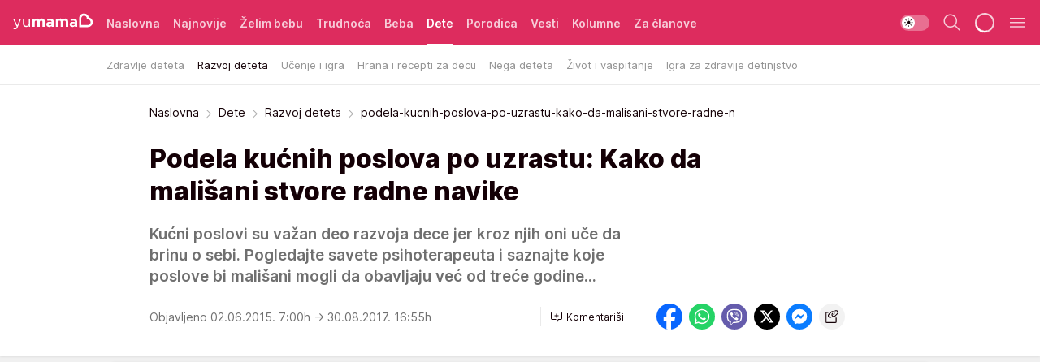

--- FILE ---
content_type: text/html; charset=utf-8
request_url: https://yumama.mondo.rs/dete/razvoj-deteta/a25075/podela-kucnih-poslova-po-uzrastu-kako-da-malisani-stvore-radne-n.html
body_size: 37912
content:
<!DOCTYPE html><html  lang="sr"><head><meta charset="utf-8"><meta name="viewport" content="width=device-width, initial-scale=1"><script type="importmap">{"imports":{"#entry":"/_nuxt/entry.D12SHSAa.js"}}</script><script data-cfasync="false">(function(w,d,s,l,i){w[l]=w[l]||[];w[l].push({'gtm.start':
            new Date().getTime(),event:'gtm.js'});var f=d.getElementsByTagName(s)[0],
            j=d.createElement(s),dl=l!='dataLayer'?'&l='+l:'';j.async=true;j.src=
            'https://www.googletagmanager.com/gtm.js?id='+i+dl;f.parentNode.insertBefore(j,f);
            })(window,document,'script','dataLayer','GTM-KTJZ78Z');</script><script>'use strict';(function(b,t,q,h,c,e,f,r,u,a,v,w,m,k,n,p,l){l=(d,g)=>{m=new URLSearchParams(q.search);m.has(d)?g=m.get(d):b[h]&&b[h].hasOwnProperty(d)&&(g=b[h][d]);return isNaN(+g)?g:+g};l('pjnx',!1)||(b[h]=b[h]||{},b[c]=b[c]||{},b[c][e]=b[c][e]||[],k=d=>{a.b[d]=performance.now();a.b[f](d)},n=(d,g)=>{for(;0<d.length;)g[f](d.shift())},p=()=>{a.p=b[c][e][f];b[c][e][f]=a.s[f].bind(a.s)},a=b["__"+h]={t:l('pjfsto',3E3),m:l('pjfstom',2),s:[()=>{k("s");b[c].pubads().setTargeting('pjpel',a.b)}],f:d=>{a.p&&
                (k('f'+d),b[c][e][f]=a.p,a.p=!1,n(a.s,b[c][e]))},g:()=>{a.p&&p();k('g');a.r=setTimeout(()=>a.f('t'),a.t+a.b.g*a.m)}},b[c][e].shift&&(n(b[c][e],a.s),a.b=[],b[c][e][f](()=>a.g()),p(),k('v'+r)))})(window,document,location,'pubjelly','googletag','cmd','push',4);</script><script src="https://pubjelly.nxjmp.com/a/main/pubjelly.js?key=na" async onerror="__pubjelly.f('e')"></script><link rel="canonical" href="https://yumama.mondo.rs/dete/razvoj-deteta/a25075/podela-kucnih-poslova-po-uzrastu-kako-da-malisani-stvore-radne-n.html"><script>var googletag = googletag || {}; googletag.cmd = googletag.cmd || [];</script><script src="https://securepubads.g.doubleclick.net/tag/js/gpt.js" async></script><title>podela-kucnih-poslova-po-uzrastu-kako-da-malisani-stvore-radne-n | Yumama</title><script async data-cfasync="false">window.googletag=window.googletag||{},window.googletag.cmd=window.googletag.cmd||[];var packs=window.localStorage.getItem("df_packs"),packsParsed=packs&&JSON.parse(packs)||[];try{var a=window.localStorage.getItem("df_packsx"),s=a&&JSON.parse(a)||[];s.length&&(packsParsed=packsParsed.concat(s),packsParsed=Array.from(new Set(packsParsed)));var r,e=window.localStorage.getItem("df_packsy"),t=(e&&JSON.parse(e)||[]).map(function(a){return a.id});t.length&&(packsParsed=packsParsed.concat(t),packsParsed=Array.from(new Set(packsParsed)))}catch(d){}var standardPacks=window.localStorage.getItem("df_sp"),standardPacksParsed=standardPacks&&JSON.parse(standardPacks)||[];try{var g=window.localStorage.getItem("df_spx"),c=g&&JSON.parse(g)||[];c.length&&(standardPacksParsed=standardPacksParsed.concat(c),standardPacksParsed=Array.from(new Set(standardPacksParsed)));var o,n=window.localStorage.getItem("df_spy"),p=(n&&JSON.parse(n)||[]).map(function(a){return a.id});p.length&&(standardPacksParsed=standardPacksParsed.concat(p),standardPacksParsed=Array.from(new Set(standardPacksParsed)))}catch(P){}var platforms=window.localStorage.getItem("df_pl"),platformsParsed=platforms&&(JSON.parse(platforms)||[]);if(platformsParsed&&platformsParsed.length)for(var i=0;i<platformsParsed.length;i++)1===platformsParsed[i]&&packsParsed?window.googletag.cmd.push(function(){window.googletag.pubads().setTargeting("defractal",packsParsed)}):2===platformsParsed[i]&&packsParsed&&packsParsed.length?(window.midasWidgetTargeting=window.midasWidgetTargeting||{},window.midasWidgetTargeting.targetings=window.midasWidgetTargeting.targetings||[],window.midasWidgetTargeting.targetings.push({defractal:packsParsed})):3===platformsParsed[i]&&standardPacksParsed&&standardPacksParsed.length&&window.googletag.cmd.push(function(){window.googletag.pubads().setTargeting("defractal_sp",standardPacksParsed)});</script><script src="https://cdn.mediaoutcast.com/player/1.15.0/js/mov-init.min.js" async></script><script src="https://cdn.krakenoptimize.com/setup/get/2c3d3670-34bd-47ec-339e-08d9d68e00ed" async body type="text/javascript" data-cfasync="false"></script><script src="https://cdn.defractal.com/scripts/defractal-4-00440016-9DF8-4D73-AF53-4F07BD2C412E.js" async></script><link rel="stylesheet" href="/_nuxt/entry.CgOmMjwV.css" crossorigin><link rel="preload" as="font" href="https://static2yumama.mondo.rs/fonts/Inter.var.woff2" type="font/woff2" crossorigin><link rel="preload" as="font" href="https://static2yumama.mondo.rs/fonts/icomoon/icons.woff" type="font/woff" crossorigin><link rel="preload" as="image" href="https://static2yumama.mondo.rs/api/v3/images/592/1184/28627"><link rel="modulepreload" as="script" crossorigin href="/_nuxt/entry.D12SHSAa.js"><link rel="preload" as="fetch" fetchpriority="low" crossorigin="anonymous" href="/_nuxt/builds/meta/6979600b-bb5e-4205-bf5f-0fd0bbc3e6ab.json"><script data-cfasync="false">window.gdprAppliesGlobally=true;(function(){function n(e){if(!window.frames[e]){if(document.body&&document.body.firstChild){var t=document.body;var r=document.createElement("iframe");r.style.display="none";r.name=e;r.title=e;t.insertBefore(r,t.firstChild)}else{setTimeout(function(){n(e)},5)}}}function e(r,a,o,s,c){function e(e,t,r,n){if(typeof r!=="function"){return}if(!window[a]){window[a]=[]}var i=false;if(c){i=c(e,n,r)}if(!i){window[a].push({command:e,version:t,callback:r,parameter:n})}}e.stub=true;e.stubVersion=2;function t(n){if(!window[r]||window[r].stub!==true){return}if(!n.data){return}var i=typeof n.data==="string";var e;try{e=i?JSON.parse(n.data):n.data}catch(t){return}if(e[o]){var a=e[o];window[r](a.command,a.version,function(e,t){var r={};r[s]={returnValue:e,success:t,callId:a.callId};n.source.postMessage(i?JSON.stringify(r):r,"*")},a.parameter)}}const smt=window[r];if(typeof smt!=="function"){window[r]=e;if(window.addEventListener){window.addEventListener("message",t,false)}else{window.attachEvent("onmessage",t)}}}e("__uspapi","__uspapiBuffer","__uspapiCall","__uspapiReturn");n("__uspapiLocator");e("__tcfapi","__tcfapiBuffer","__tcfapiCall","__tcfapiReturn");n("__tcfapiLocator");(function(e){var t=document.createElement("link");t.rel="preconnect";t.as="script";var r=document.createElement("link");r.rel="dns-prefetch";r.as="script";var n=document.createElement("link");n.rel="preload";n.as="script";var i=document.createElement("script");i.id="spcloader";i.type="text/javascript";i["async"]=true;i.charset="utf-8";var a="https://sdk.privacy-center.org/"+e+"/loader.js?target="+document.location.hostname;if(window.didomiConfig&&window.didomiConfig.user){var o=window.didomiConfig.user;var s=o.country;var c=o.region;if(s){a=a+"&country="+s;if(c){a=a+"&region="+c}}}t.href="https://sdk.privacy-center.org/";r.href="https://sdk.privacy-center.org/";n.href=a;i.src=a;var d=document.getElementsByTagName("script")[0];d.parentNode.insertBefore(t,d);d.parentNode.insertBefore(r,d);d.parentNode.insertBefore(n,d);d.parentNode.insertBefore(i,d)})("82d80c84-586b-4519-bdef-240ed8c7f096")})();</script><script data-cfasync="false">function scrollDistance(i,n=66){if(!i||"function"!=typeof i)return;let e,o,t,d;window.addEventListener("scroll",function(l){o||(o=window.pageYOffset),window.clearTimeout(e),e=setTimeout(function(){t=window.pageYOffset,i(d=t-o,o,t),o=null,t=null,d=null},n)},!1)}window.didomiOnReady=window.didomiOnReady||[],window.didomiOnReady.push(function(i){i.notice.isVisible()&&scrollDistance(function(n){parseInt(Math.abs(n),10)>198&&i.notice.isVisible()&&i.setUserAgreeToAll()});if(i.notice.isVisible() && window.innerWidth <= 768){document.body.classList.remove("didomi-popup-open","didomi-popup-open-ios")}if(i.notice.isVisible()){document.querySelector(".didomi-popup").addEventListener("click", e=>{console.log(e)})}});</script><script>window.pp_gemius_identifier = 'nddLo.t0tHaR0oVdngIBGJcgzXYIIo_SbJGyUKkNbJH.m7';
                function gemius_pending(i) { window[i] = window[i] || function () { var x = window[i + '_pdata'] = window[i + '_pdata'] || []; x[x.length] = arguments; }; };
                gemius_pending('gemius_hit'); gemius_pending('gemius_event'); gemius_pending('gemius_init'); gemius_pending('pp_gemius_hit'); gemius_pending('pp_gemius_event'); gemius_pending('pp_gemius_init');
                (function (d, t) {
                    try {
                        var gt = d.createElement(t), s = d.getElementsByTagName(t)[0], l = 'http' + ((location.protocol == 'https:') ? 's' : ''); gt.setAttribute('async', 'async');
                        gt.setAttribute('defer', 'defer'); gt.src = l + '://gars.hit.gemius.pl/xgemius.js'; s.parentNode.insertBefore(gt, s);
                    } catch (e) { }
                })(document, 'script');</script><script>(function(){var dbpr=100;if(Math.random()*100>100-dbpr){var d="dbbRum",w=window,o=document,a=addEventListener,scr=o.createElement("script");scr.async=!0;w[d]=w[d]||[];w[d].push(["presampling",dbpr]);["error","unhandledrejection"].forEach(function(t){a(t,function(e){w[d].push([t,e])});});scr.src="https://cdn.debugbear.com/7cvA2nRRO8aJ.js";o.head.appendChild(scr);}})()</script><meta name="title" content="Podela kućnih poslova po uzrastu: Kako da mališani stvore radne navike"><meta hid="description" name="description" content="Kućni poslovi su važan deo razvoja dece jer kroz njih oni uče da brinu o sebi. Pogledajte savete psihoterapeuta i saznajte koje poslove bi mališani mogli da obavljaju već od treće godine..."><meta hid="robots" property="robots" content="max-image-preview:large"><meta hid="og:type" property="og:type" content="website"><meta hid="og:title" property="og:title" content="Podela kućnih poslova po uzrastu: Kako da mališani stvore radne navike"><meta hid="og:description" property="og:description" content="Kućni poslovi su važan deo razvoja dece jer kroz njih oni uče da brinu o sebi. Pogledajte savete psihoterapeuta i saznajte koje poslove bi mališani mogli da obavljaju već od treće godine..."><meta hid="og:image" property="og:image" content="https://static2yumama.mondo.rs/Picture/28627/jpeg/podela_kucnih_poslova_po_uzrastu_kako_da_malisani_steknu_radne_navike_aps_380541320"><meta hid="og:url" property="og:url" content="https://yumama.mondo.rs/dete/razvoj-deteta/a25075/podela-kucnih-poslova-po-uzrastu-kako-da-malisani-stvore-radne-n.html"><meta hid="twitter:card" name="twitter:card" content="summary_large_image"><meta hid="twitter:title" name="twitter:title" content="Podela kućnih poslova po uzrastu: Kako da mališani stvore radne navike"><meta hid="twitter:description" name="twitter:description" content="Yumama 2023"><meta hid="twitter:image" name="twitter:image" content="https://static2yumama.mondo.rs/Picture/28627/jpeg/podela_kucnih_poslova_po_uzrastu_kako_da_malisani_steknu_radne_navike_aps_380541320"><meta hid="twitter.url" name="twitter.url" content="https://yumama.mondo.rs/dete/razvoj-deteta/a25075/podela-kucnih-poslova-po-uzrastu-kako-da-malisani-stvore-radne-n.html"><link rel="icon" type="image/svg+xml" href="/favicons/yumama/icon.svg" sizes="any"><link rel="icon" type="image/png" href="/favicons/yumama/favicon-32x32.png" sizes="32x32"><link rel="icon" type="image/png" href="/favicons/yumama/favicon-128x128.png" sizes="128x128"><link rel="apple-touch-icon" type="image/png" href="/favicons/yumama/favicon-180x180.png" sizes="180x180"><link rel="icon" type="image/png" href="/favicons/yumama/favicon-192x192.png" sizes="192x192"><link rel="icon" type="image/png" href="/favicons/yumama/favicon-512x512.png" sizes="512x512"><link rel="alternate" hreflang="sr" href="https://yumama.mondo.rs/dete/razvoj-deteta/a25075/podela-kucnih-poslova-po-uzrastu-kako-da-malisani-stvore-radne-n.html"><link rel="alternate" type="application/rss+xml" title="RSS feed for Naslovna" href="https://yumama.mondo.rs/rss/1/Naslovna"><link rel="alternate" type="application/rss+xml" title="RSS feed for Želim bebu" href="https://yumama.mondo.rs/rss/12/zelim-bebu"><link rel="alternate" type="application/rss+xml" title="RSS feed for Trudnoća" href="https://yumama.mondo.rs/rss/13/trudnoca"><link rel="alternate" type="application/rss+xml" title="RSS feed for Beba" href="https://yumama.mondo.rs/rss/14/beba"><link rel="alternate" type="application/rss+xml" title="RSS feed for Dete" href="https://yumama.mondo.rs/rss/15/dete"><link rel="alternate" type="application/rss+xml" title="RSS feed for Porodica" href="https://yumama.mondo.rs/rss/75/porodica"><link rel="alternate" type="application/rss+xml" title="RSS feed for Vesti" href="https://yumama.mondo.rs/rss/100/vesti"><script type="application/ld+json">{
  "@context": "https://schema.org",
  "@graph": [
    {
      "@type": "NewsMediaOrganization",
      "@id": "https://yumama.mondo.rs/#publisher",
      "name": "Yumama",
      "url": "https://yumama.mondo.rs/",
      "sameAs": [
        "https://www.facebook.com/YuMamaPortal/",
        "https://www.instagram.com/yumama.rs/",
        "https://www.youtube.com/channel/UCgGz9Vaf7dh26U5KrjhIJ1Q"
      ],
      "logo": {
        "@type": "ImageObject",
        "@id": "https://yumama.mondo.rs/#/schema/image/yumamars-logo",
        "url": "https://staticyumama.mondo.rs/Picture/12/png/Group-3199",
        "width": 201,
        "height": 40,
        "caption": "Yumama Logo"
      },
      "image": {
        "@id": "https://yumama.mondo.rs/#/schema/image/yumamars-logo"
      }
    },
    {
      "@type": "WebSite",
      "@id": "https://yumama.mondo.rs/#/schema/website/yumamars",
      "url": "https://yumama.mondo.rs",
      "name": "yumama.rs",
      "publisher": {
        "@id": "https://yumama.mondo.rs/#publisher"
      },
      "potentialAction": {
        "@type": "SearchAction",
        "target": "https://yumama.mondo.rs/search/1/1?q={search_term_string}",
        "query-input": "required name=search_term_string"
      }
    },
    {
      "@type": "WebPage",
      "@id": "https://yumama.mondo.rs/dete/razvoj-deteta/a25075/podela-kucnih-poslova-po-uzrastu-kako-da-malisani-stvore-radne-n.html",
      "url": "https://yumama.mondo.rs/dete/razvoj-deteta/a25075/podela-kucnih-poslova-po-uzrastu-kako-da-malisani-stvore-radne-n.html",
      "inLanguage": "sr-Latn",
      "breadcrumb": {
        "@id": "https://yumama.mondo.rs/dete/razvoj-deteta/a25075/podela-kucnih-poslova-po-uzrastu-kako-da-malisani-stvore-radne-n.html#/schema/breadcrumb/a25075"
      },
      "name": "podela-kucnih-poslova-po-uzrastu-kako-da-malisani-stvore-radne-n | Dete | Razvoj deteta",
      "isPartOf": {
        "@id": "https://yumama.mondo.rs/#/schema/website/yumamars"
      },
      "datePublished": "2015-06-02T07:00:00+02:00",
      "dateModified": "2017-08-30T16:55:56+02:00",
      "description": "Kućni poslovi su važan deo razvoja dece jer kroz njih oni uče da brinu o sebi. Pogledajte savete psihoterapeuta i saznajte koje poslove bi mališani mogli da obavljaju već od treće godine..."
    },
    {
      "@type": [
        "Article",
        "NewsArticle"
      ],
      "@id": "https://yumama.mondo.rs/dete/razvoj-deteta/a25075/podela-kucnih-poslova-po-uzrastu-kako-da-malisani-stvore-radne-n.html#/schema/article/a25075",
      "headline": "Podela kućnih poslova po uzrastu: Kako da mališani stvore radne navike",
      "description": "Kućni poslovi su važan deo razvoja dece jer kroz njih oni uče da brinu o sebi. Pogledajte savete psihoterapeuta i saznajte koje poslove bi mališani mogli da obavljaju već od treće godine...",
      "isPartOf": {
        "@id": "https://yumama.mondo.rs/dete/razvoj-deteta/a25075/podela-kucnih-poslova-po-uzrastu-kako-da-malisani-stvore-radne-n.html"
      },
      "mainEntityOfPage": {
        "@id": "https://yumama.mondo.rs/dete/razvoj-deteta/a25075/podela-kucnih-poslova-po-uzrastu-kako-da-malisani-stvore-radne-n.html"
      },
      "datePublished": "2015-06-02T07:00:00+02:00",
      "dateModified": "2017-08-30T16:55:56+02:00",
      "image": [
        {
          "@context": "http://schema.org",
          "@type": "ImageObject",
          "width": 1200,
          "height": 675,
          "description": "podela-kucnih-poslova-po-uzrastu-kako-da-malisani-stvore-radne-n",
          "url": "https://static2yumama.mondo.rs/Picture/28627/jpeg/podela_kucnih_poslova_po_uzrastu_kako_da_malisani_steknu_radne_navike_aps_380541320"
        },
        {
          "@context": "http://schema.org",
          "@type": "ImageObject",
          "width": 1200,
          "height": 1200,
          "description": "podela-kucnih-poslova-po-uzrastu-kako-da-malisani-stvore-radne-n",
          "url": "https://static2yumama.mondo.rs/MediumImage/28627/jpeg/podela_kucnih_poslova_po_uzrastu_kako_da_malisani_steknu_radne_navike_aps_380541320"
        },
        {
          "@context": "http://schema.org",
          "@type": "ImageObject",
          "width": 1200,
          "height": 900,
          "description": "podela-kucnih-poslova-po-uzrastu-kako-da-malisani-stvore-radne-n",
          "url": "https://static2yumama.mondo.rs/Thumbnail/28627/jpeg/podela_kucnih_poslova_po_uzrastu_kako_da_malisani_steknu_radne_navike_aps_380541320"
        }
      ],
      "keywords": [
        "deca",
        "radne navike",
        "školsko dete",
        "kućni poslovi",
        "stanovanje",
        "vaspitanje"
      ],
      "author": [
        {
          "@type": "Person",
          "url": "https://yumama.mondo.rs/journalist22/Stasa-Miljkovic",
          "name": "Staša Miljković"
        }
      ],
      "publisher": {
        "@id": "https://yumama.mondo.rs/#publisher"
      },
      "isAccessibleForFree": "True"
    },
    {
      "@type": "BreadcrumbList",
      "@id": "https://yumama.mondo.rs/dete/razvoj-deteta/a25075/podela-kucnih-poslova-po-uzrastu-kako-da-malisani-stvore-radne-n.html#/schema/breadcrumb/a25075",
      "itemListElement": [
        {
          "@type": "ListItem",
          "position": 1,
          "item": {
            "@type": "WebPage",
            "@id": "https://yumama.mondo.rs/dete",
            "url": "https://yumama.mondo.rs/dete",
            "name": "Dete"
          }
        },
        {
          "@type": "ListItem",
          "position": 2,
          "item": {
            "@type": "WebPage",
            "@id": "https://yumama.mondo.rs/dete/razvoj-deteta",
            "url": "https://yumama.mondo.rs/dete/razvoj-deteta",
            "name": "Razvoj deteta"
          }
        },
        {
          "@type": "ListItem",
          "position": 3,
          "item": {
            "@id": "https://yumama.mondo.rs/dete/razvoj-deteta/a25075/podela-kucnih-poslova-po-uzrastu-kako-da-malisani-stvore-radne-n.html",
            "name": "podela-kucnih-poslova-po-uzrastu-kako-da-malisani-stvore-radne-n | Dete | Razvoj deteta"
          }
        }
      ]
    }
  ]
}</script><script type="module" src="/_nuxt/entry.D12SHSAa.js" crossorigin></script></head><body><div id="__nuxt"><div><div class="main light yumama page-has-submenu" style=""><!----><header class="header has-submenu"><div class="container"><div class="header__content_wrap"><div class="header__content"><div class="header-logo"><a href="/" class="" title="Yumama"><div class="header-logo__wrap"><svg class="logo-dimensions header-logo__image"><use xlink:href="/img/logo/yumama.svg?v=28112025#logo-light"></use></svg><span class="header-logo__span">Yumama</span></div></a></div><nav class="header-navigation"><div class="header-navigation__wrap"><ul class="header-navigation__list"><!--[--><li class="js_item_1 header-navigation__list-item"><a href="/" class="has-no-background"><span style=""><!----><span>Naslovna</span></span></a><!----></li><li class="js_item_126 header-navigation__list-item"><a href="/Najnovije" class="has-no-background"><span style=""><!----><span>Najnovije</span></span></a><!----></li><li class="js_item_12 header-navigation__list-item"><a href="/zelim-bebu" class="has-no-background"><span style=""><!----><span>Želim bebu</span></span></a><!----></li><li class="js_item_13 header-navigation__list-item"><a href="/trudnoca" class="has-no-background"><span style=""><!----><span>Trudnoća</span></span></a><!----></li><li class="js_item_14 header-navigation__list-item"><a href="/beba" class="has-no-background"><span style=""><!----><span>Beba</span></span></a><!----></li><li class="js_item_15 is-active header-navigation__list-item"><a href="/dete" class="has-no-background"><span style=""><!----><span>Dete</span></span></a><nav class="header__subnavigation isArticle"><div class="header-subnavigation__wrap"><ul class="header-subnavigation__list"><!--[--><li class="js_item_66 header-subnavigation__list-item"><a href="/dete/zdravlje-deteta" class="has-no-background"><span style=""><!----><span>Zdravlje deteta</span></span></a><!----></li><li class="is-active js_item_67 header-subnavigation__list-item"><a href="/dete/razvoj-deteta" class="has-no-background"><span style=""><!----><span>Razvoj deteta</span></span></a><!----></li><li class="js_item_68 header-subnavigation__list-item"><a href="/dete/ucenje-igra" class="has-no-background"><span style=""><!----><span>Učenje i igra</span></span></a><!----></li><li class="js_item_69 header-subnavigation__list-item"><a href="/dete/hrana-recepti-za-decu" class="has-no-background"><span style=""><!----><span>Hrana i recepti za decu</span></span></a><!----></li><li class="js_item_70 header-subnavigation__list-item"><a href="/dete/nega-deteta" class="has-no-background"><span style=""><!----><span>Nega deteta</span></span></a><!----></li><li class="js_item_71 header-subnavigation__list-item"><a href="/dete/zivot-vaspitanje-deteta" class="has-no-background"><span style=""><!----><span>Život i vaspitanje</span></span></a><!----></li><li class="js_item_125 header-subnavigation__list-item"><a href="/Dete/Igra-za-zdravije-detinjstvo" class="has-no-background"><span style=""><!----><span>Igra za zdravije detinjstvo</span></span></a><!----></li><!--]--></ul><span class="is-hidden header-navigation__list-item is-view-more"><span class="">Još</span> <i class="icon-overflow-menu--vertical view-more-icon" aria-hidden="true"></i><ul class="is-hidden header-subnavigation__children"><!--[--><!--]--></ul></span></div></nav></li><li class="js_item_75 header-navigation__list-item"><a href="/porodica" class="has-no-background"><span style=""><!----><span>Porodica</span></span></a><!----></li><li class="js_item_100 header-navigation__list-item"><a href="/vesti" class="has-no-background"><span style=""><!----><span>Vesti</span></span></a><!----></li><li class="js_item_82 header-navigation__list-item"><a href="/kolumne" class="has-no-background"><span style=""><!----><span>Kolumne</span></span></a><!----></li><li class="js_item_97 header-navigation__list-item"><a href="/za-clanove" class="has-no-background"><span style=""><!----><span>Za članove</span></span></a><!----></li><!--]--></ul></div><span class="is-hidden header-navigation__list-item is-view-more">Još <i class="icon-overflow-menu--vertical view-more-icon" aria-hidden="true"></i><ul class="is-hidden header-subnavigation__children"><!--[--><!--]--></ul></span><!--[--><!--]--></nav><div class="header-extra"><div class="theme-toggle theme-toggle--light"><div class="icon-wrap icon-wrap_light"><i class="icon icon-light--filled" aria-hidden="true"></i></div><div class="icon-wrap icon-wrap_asleep"><i class="icon icon-asleep--filled" aria-hidden="true"></i></div></div><div class="header-extra__icon"><i class="icon-search" aria-hidden="true"></i><div class="header-search"><div class="header-search-wrap"><form><input type="text" class="input" placeholder=" Pretraži Yumamu"><!----></form><div class="header-search__close"><i aria-hidden="true" class="icon icon-close"></i></div></div></div></div><div class="header-extra__icon" style="display:none;"><i class="icon-headphones-custom" aria-hidden="true"></i></div><!--[--><div class="header-extra__icon isSpinner"><div class="spinner" data-v-eba6742f></div></div><!--]--><div class="header-extra__icon" style="display:none;"><i class="icon-notification" aria-hidden="true"></i></div><div class="header-extra__icon header-extra__menu"><i class="icon-menu" aria-hidden="true"></i></div><div class="navigation-drawer" style="right:-100%;"><div class="navigation-drawer__header"><div class="navigation-drawer__logo"><svg class="navigation-drawer__logo_image"><use xlink:href="/img/logo/yumama.svg?v=28112025#logo-drawer-light"></use></svg></div><div class="navigation-drawer__close"><i class="icon-close" aria-hidden="true"></i></div></div><div class="navigation-drawer__tabs"><span class="is-active">Kategorije</span><span class="">Ostalo</span></div><!----><div class="navigation-drawer__footer"><ul class="social-menu__list"><!--[--><li class="social-menu__list-item"><a href="https://www.facebook.com/YuMamaPortal/" target="_blank" rel="noopener" aria-label="Facebook"><i class="icon-logo--facebook social-menu__list-icon" aria-hidden="true"></i></a></li><li class="social-menu__list-item"><a href="https://www.instagram.com/yumama.rs/?hl=en" target="_blank" rel="noopener" aria-label="Instagram"><i class="icon-logo--instagram social-menu__list-icon" aria-hidden="true"></i></a></li><li class="social-menu__list-item"><a href="https://yumama.mondo.rs/rss-feed" target="_blank" rel="noopener" aria-label="RSS"><i class="icon-logo--rss social-menu__list-icon" aria-hidden="true"></i></a></li><!--]--></ul></div></div></div></div></div></div></header><!--[--><!--]--><div class="generic-page" data-v-b527da3b><div class="main-container wallpaper-helper" data-v-b527da3b data-v-fdf9347c><!--[--><!----><!--[--><div class="wallpaper-wrapper" data-v-fdf9347c><div class="container"><div id="wallpaper-left" class="wallpaper-left wallpaper-watch"></div><div id="wallpaper-right" class="wallpaper-right wallpaper-watch"></div></div></div><div class="main_wrapper" data-v-fdf9347c><div class="container" data-v-fdf9347c><div id="wallpaper-top" class="wallpaper-top"></div></div><div class="article-header" data-v-fdf9347c data-v-86095f06><div class="article-header-wrap" data-v-86095f06><div class="article-header-container" data-v-86095f06><div class="breadcrumbs-wrap" data-v-86095f06 data-v-77f0710d><div class="breadcrumbs" data-v-77f0710d><a href="/" class="breadcrumbs-link" data-v-77f0710d>Naslovna</a><!--[--><div class="breadcrumbs-icon-container" data-v-77f0710d><i class="icon-chevron--right" aria-hidden="true" data-v-77f0710d></i><a href="/dete" class="breadcrumbs-link" data-v-77f0710d>Dete</a></div><div class="breadcrumbs-icon-container" data-v-77f0710d><i class="icon-chevron--right" aria-hidden="true" data-v-77f0710d></i><a href="/dete/razvoj-deteta" class="breadcrumbs-link" data-v-77f0710d>Razvoj deteta</a></div><div class="breadcrumbs-icon-container" data-v-77f0710d><i class="icon-chevron--right" aria-hidden="true" data-v-77f0710d></i><span class="breadcrumbs-title" data-v-77f0710d>podela-kucnih-poslova-po-uzrastu-kako-da-malisani-stvore-radne-n</span></div><!--]--></div></div><div class="article-header-labels" data-v-86095f06 data-v-4f4997d9><!----><!----><!----><!----><!----></div><h1 class="article-header-title" data-v-86095f06>Podela kućnih poslova po uzrastu: Kako da mališani stvore radne navike</h1><strong class="article-header-lead" data-v-86095f06>Kućni poslovi su važan deo razvoja dece jer kroz njih oni uče da brinu o sebi. Pogledajte savete psihoterapeuta i saznajte koje poslove bi mališani mogli da obavljaju već od treće godine...</strong><!----><!----><div class="article-header-author-share" data-v-86095f06><div class="article-header-author-comments" data-v-86095f06><div class="article-header-author-date" data-v-86095f06><!----><div class="article-header-date" datetime="2015-06-02T07:00:00" data-v-86095f06><time class="article-header-date-published" data-v-86095f06>Objavljeno 02.06.2015. 7:00h  </time><time class="article-header-date-edited" datetime="2017-08-30T16:55:56" data-v-86095f06> → 30.08.2017. 16:55h</time></div></div><div class="article-engagement-bar" data-v-86095f06 data-v-c0f3996a><div class="card-engagement-bar card-engagement-bar-wrap" data-v-c0f3996a><div class="card-engagement-bar__left"><!----><!----><!----><div role="button" class="btn"><!--[--><i class="icon-add-comment"></i><span class="text-add-comment">Komentariši</span><!--]--></div></div><!----></div></div></div><div class="article-exposed-share" data-v-86095f06 data-v-5d9026f4><div class="tooltip-box card-share-wrap" data-v-5d9026f4 data-v-2f96c82c><!--[--><!--[--><a role="button" class="tooltip-box__item facebook" data-v-2f96c82c><svg viewBox="0 0 32 32" class="icon facebook" data-v-2f96c82c><use xlink:href="/img/sprite-shares-02042025.svg#facebook-sign" data-v-2f96c82c></use></svg></a><!--]--><!--[--><a role="button" class="tooltip-box__item whatsapp" data-v-2f96c82c><svg viewBox="0 0 24 24" class="icon whatsapp" data-v-2f96c82c><use xlink:href="/img/sprite-shares-02042025.svg#whatsapp" data-v-2f96c82c></use></svg></a><!--]--><!--[--><a role="button" class="tooltip-box__item viber" data-v-2f96c82c><svg viewBox="0 0 24 24" class="icon viber" data-v-2f96c82c><use xlink:href="/img/sprite-shares-02042025.svg#viber" data-v-2f96c82c></use></svg></a><!--]--><!--[--><a role="button" class="tooltip-box__item twitter" data-v-2f96c82c><svg viewBox="0 0 24 24" class="icon twitter" data-v-2f96c82c><use xlink:href="/img/sprite-shares-02042025.svg#twitter" data-v-2f96c82c></use></svg></a><!--]--><!--[--><a role="button" class="tooltip-box__item messenger" data-v-2f96c82c><svg viewBox="0 0 24 24" class="icon messenger" data-v-2f96c82c><use xlink:href="/img/sprite-shares-02042025.svg#messenger" data-v-2f96c82c></use></svg></a><!--]--><!--]--><a role="button" class="tooltip-box__item copy-link" data-v-2f96c82c><svg viewBox="0 0 24 24" class="icon copy-link" data-v-2f96c82c><use xlink:href="/img/sprite-shares-02042025.svg#copy--link-adapted" data-v-2f96c82c></use></svg></a></div></div></div></div></div></div><div class="container" data-v-fdf9347c><!--[--><!--[--><!----><!--]--><!--[--><div class="container placeholder250px gptArticleTop" data-v-fdf9347c><div class="gpt-ad-banner"><div position="0" lazy="false"></div></div></div><!--]--><!--[--><div class="article-main" data-v-fdf9347c><div class="is-main article-content with-sidebar" data-v-1df6af20><div class="full-width" data-v-1df6af20><div class="sticky-scroll-container isSticky" data-v-1df6af20><!--[--><!--[--><div class="generic-component" data-v-1df6af20 data-v-a6cdc878><article class="" data-v-a6cdc878><div class="article-big-image" is-storytelling="false" data-v-896fd29b><figure class="big-image-container" data-v-896fd29b><div class="card-image-container big-image-container__image" style="aspect-ratio:1.5;" data-v-896fd29b data-v-ecf0a92a><picture class="" data-v-ecf0a92a><!--[--><source media="(max-width: 1023px)" srcset="https://static2yumama.mondo.rs/api/v3/images/960/1920/28627,
https://static2yumama.mondo.rs/api/v3/images/960/1920/28627 1.5x" data-v-ecf0a92a><source media="(min-width: 1024px)" srcset="https://static2yumama.mondo.rs/api/v3/images/960/1920/28627" data-v-ecf0a92a><!--]--><img src="https://static2yumama.mondo.rs/api/v3/images/960/1920/28627" srcset="https://static2yumama.mondo.rs/api/v3/images/960/1920/28627,
https://static2yumama.mondo.rs/api/v3/images/960/1920/28627 1.5x" alt="" class="" style="" data-v-ecf0a92a></picture></div><figcaption class="big-image-source" data-v-896fd29b><!----><span class="big-image-source-copy" data-v-896fd29b>Foto:&nbsp;Foto: Shutterstock</span></figcaption></figure></div><!----><div class="article-body"><!----><!----><!--[--><!--[--><div class="article-rte" document-template="NewsArticle"> <p>Koliko puta ste, nemajući strpljenja, umesto deteta raspremili njegove igračke, složili garderobu, namestili krevet, postavili doručak... Ako mislite da ste mu time pomogli, grdno se varate.</p> </div><!----><!--]--><!--[--><div class="article-rte paragrafNumber_2" document-template="NewsArticle"> <p>Prema rečima psihoterapeuta Svetlanke Knežević, kućni poslovi su važan deo razvoja deteta jer kroz njih dete uči da brine o sebi, dobija osećaj odgovornosti i brže shvata značenje reči obaveza.</p> </div><!----><!--]--><!--[--><div class="related-news__wrap" document-template="NewsArticle" data-v-6784d22a><span class="related-news__block-title" data-v-6784d22a>Povezane vesti</span><!--[--><!--[--><a href="/a24643/" class="related-news__link" data-v-6784d22a><span class="related-news__content" data-v-6784d22a><span class="related-news__text-content" data-v-6784d22a><span class="related-news__label-wrap" data-v-6784d22a><span class="related-news__label" data-v-6784d22a>Život porodice</span></span><span class="related-news__title" data-v-6784d22a>Saveti &quot;kraljice čistoće&quot;: 5 kućnih poslova koje bi trebalo da radite svakog dana</span></span><figure class="related-news__image" data-v-6784d22a><div class="card-image-container" data-v-6784d22a data-v-ecf0a92a><picture class="" data-v-ecf0a92a><!--[--><source media="(max-width: 1023px)" srcset="https://static2yumama.mondo.rs/api/v3/images/212/424/27950" data-v-ecf0a92a><source media="(min-width: 1024px)" srcset="https://static2yumama.mondo.rs/api/v3/images/212/424/27950" data-v-ecf0a92a><!--]--><img src="https://static2yumama.mondo.rs/api/v3/images/212/424/27950" srcset="https://static2yumama.mondo.rs/api/v3/images/212/424/27950" alt="" class="" loading="lazy" style="" data-v-ecf0a92a></picture></div></figure></span><!----></a><!--]--><!--]--></div><!----><!--]--><!--[--><div class="article-rte paragrafNumber_3" document-template="NewsArticle"> <p>“Čim dete prohoda, treba ga učiti da sklanja svoju odeću i obuću, da pere zube i slaže igračke. Kako odrasta, tako treba uvoditi sve više obaveza i pritom ga hvaliti sve dok ta radnja ne postane automatska, a zatim treba uvesti sledeću”, kaže psihoterapeut.</p> </div><!----><!--]--><!--[--><div class="article-ad" document-template="NewsArticle"><!----><div class="midas-intext"><div id="midasWidget__11217"></div></div></div><!----><!--]--><!--[--><div class="article-rte" document-template="NewsArticle"> <p>Ona predlaže da detetu uvek prvo pokažete kako bi posao trebalo da bude obavljen i da odvojite malo vremena da vežbate s njim.</p> </div><!----><!--]--><!--[--><div class="related-news__wrap" document-template="NewsArticle" data-v-6784d22a><span class="related-news__block-title" data-v-6784d22a>Povezane vesti</span><!--[--><!--[--><a href="/a23920/" class="related-news__link" data-v-6784d22a><span class="related-news__content" data-v-6784d22a><span class="related-news__text-content" data-v-6784d22a><span class="related-news__label-wrap" data-v-6784d22a><span class="related-news__label" data-v-6784d22a>Zdravlje porodice</span></span><span class="related-news__title" data-v-6784d22a>Psihološko savetovalište: Kako motivisati dete da uči?</span></span><figure class="related-news__image" data-v-6784d22a><div class="card-image-container" data-v-6784d22a data-v-ecf0a92a><picture class="" data-v-ecf0a92a><!--[--><source media="(max-width: 1023px)" srcset="https://static2yumama.mondo.rs/api/v3/images/212/424/46550" data-v-ecf0a92a><source media="(min-width: 1024px)" srcset="https://static2yumama.mondo.rs/api/v3/images/212/424/46550" data-v-ecf0a92a><!--]--><img src="https://static2yumama.mondo.rs/api/v3/images/212/424/46550" srcset="https://static2yumama.mondo.rs/api/v3/images/212/424/46550" alt="" class="" loading="lazy" style="" data-v-ecf0a92a></picture></div></figure></span><!----></a><!--]--><!--]--></div><!----><!--]--><!--[--><div class="article-rte" document-template="NewsArticle"> <p>“Kako bi se lakše snalazilo, možete mu na zid zalepiti podsetnik sa objašnjenjem zadataka. Rad ne sme da se predstavi kao muka i obaveza, već kao sastavni deo života”, ističe psihoterapeut.</p> </div><!----><!--]--><!--[--><div class="article-rte" document-template="NewsArticle"> <p>Ako vaš mališan učestvuje u kućnim poslovima, daleko će lakše kasnije savladati i školske obaveze, a osećaće se i kao koristan član porodice. Zato radne navike treba stvarati od najranijeg detinjstva, a s poslovima u kući dete treba da nastavi i kada pođe u školu.</p> </div><!----><!--]--><!--[--><div class="related-news__wrap" document-template="NewsArticle" data-v-6784d22a><span class="related-news__block-title" data-v-6784d22a>Povezane vesti</span><!--[--><!--[--><a href="/a16968/" class="related-news__link" data-v-6784d22a><span class="related-news__content" data-v-6784d22a><span class="related-news__text-content" data-v-6784d22a><span class="related-news__label-wrap" data-v-6784d22a><span class="related-news__label" data-v-6784d22a>Život porodice</span></span><span class="related-news__title" data-v-6784d22a>Muž i kućni poslovi - spojite nespojivo</span></span><figure class="related-news__image" data-v-6784d22a><div class="card-image-container" data-v-6784d22a data-v-ecf0a92a><picture class="" data-v-ecf0a92a><!--[--><source media="(max-width: 1023px)" srcset="https://static2yumama.mondo.rs/api/v3/images/212/424/8766" data-v-ecf0a92a><source media="(min-width: 1024px)" srcset="https://static2yumama.mondo.rs/api/v3/images/212/424/8766" data-v-ecf0a92a><!--]--><img src="https://static2yumama.mondo.rs/api/v3/images/212/424/8766" srcset="https://static2yumama.mondo.rs/api/v3/images/212/424/8766" alt="" class="" loading="lazy" style="" data-v-ecf0a92a></picture></div></figure></span><!----></a><!--]--><!--]--></div><!----><!--]--><!--[--><div class="article-rte" document-template="NewsArticle"> <p>Naročito je potrebno decu navikavati da sama rade domaće zadatke. Mnogi roditelji prave grešku petljajući se previše u dečje školske obaveze i pomažući im više nego što je potrebno. Na taj način sprečavaju dete da stvori radne navike i od njega prave nesamostalnu osobu.</p> </div><!----><!--]--><!--[--><div class="article-rte" document-template="NewsArticle"> <h2>3 godine</h2> </div><!----><!--]--><!--[--><div class="article-rte" document-template="NewsArticle"> <p>Trogodišnjak bi trebalo da bude u stanju da se sam obuče i skine, ali i da vam pomogne u</p> </div><!----><!--]--><!--[--><div class="article-rte" document-template="NewsArticle"> <p>nekim lakšim kućnim poslovima poput skupljanja igračaka.</p> </div><!----><!--]--><!--[--><div class="article-rte" document-template="NewsArticle"> <h2>4 godine</h2> </div><!----><!--]--><!--[--><div class="article-rte" document-template="NewsArticle"> <p>Dete se samostalno priprema za spavanje, pere zube uz vaš nadzor, a počinje i da se kupa samo, naravno uz neizostavnu pomoć roditelja.</p> </div><!----><!--]--><!--[--><div class="article-rte" document-template="NewsArticle"> <h2>5 godina</h2> </div><!----><!--]--><!--[--><div class="article-rte" document-template="NewsArticle"> <p>Dete može samo sebi da postavi sto i nakon doručka da ga raskloni.</p> </div><!----><!--]--><!--[--><div class="article-rte" document-template="NewsArticle"> <h2>6 godina</h2> </div><!----><!--]--><!--[--><div class="article-rte" document-template="NewsArticle"> <p>Koristi kompletan pribor za hranjenje, pa čak pravi sebi sendvič. U stanju je da očisti svoje cipele i da ode samo u komšiluk.</p> </div><!----><!--]--><!--[--><div class="article-rte" document-template="NewsArticle"> <h2>7 godina</h2> </div><!----><!--]--><!--[--><div class="article-rte" document-template="NewsArticle"> <p>Sređuje svoju sobu, briše prašinu sa stola, slaže odeću, namešta krevet. Može da baci smeće i da ode do prodavnice.</p> </div><!----><!--]--><!--]--><!----><!----></div><!----><!----></article></div><!--]--><!--[--><div class="generic-component" data-v-1df6af20 data-v-a6cdc878><div class="article-progression" data-v-a6cdc878 data-v-d6eb61a3><a href="/dete/ucenje-igra/a25101/organizovanje-decijeg-rodjendana-6-najcescih-problema-i-kako-ih.html" class="article-progression__link" data-v-d6eb61a3><span class="arrow is-left" data-v-d6eb61a3></span>Prethodna vest</a><a href="/dete/razvoj-deteta/a25034/10-stvari-koje-mrzim-kod-svog-dvogodisnjaka.html" class="article-progression__link" data-v-d6eb61a3><span class="arrow is-right" data-v-d6eb61a3></span>Sledeća vest</a></div></div><!--]--><!--[--><div class="generic-component" data-v-1df6af20 data-v-a6cdc878><section class="article-tags" data-v-a6cdc878 data-v-0c543b8f><div class="article-tags__title" data-v-0c543b8f>Tagovi</div><ul class="article-tags__list" data-v-0c543b8f><!--[--><li class="article-tags__tag" data-v-0c543b8f><a href="/tag26/deca/1" class="article-tags__tag-link" data-v-0c543b8f>deca</a></li><li class="article-tags__tag" data-v-0c543b8f><a href="/tag136/Radne-navike/1" class="article-tags__tag-link" data-v-0c543b8f>Radne navike</a></li><li class="article-tags__tag" data-v-0c543b8f><a href="/tag2947/Skolsko-dete/1" class="article-tags__tag-link" data-v-0c543b8f>Školsko dete</a></li><li class="article-tags__tag" data-v-0c543b8f><a href="/tag487/Kucni-poslovi/1" class="article-tags__tag-link" data-v-0c543b8f>Kućni poslovi</a></li><li class="article-tags__tag" data-v-0c543b8f><a href="/tag211/Stanovanje/1" class="article-tags__tag-link" data-v-0c543b8f>Stanovanje</a></li><li class="article-tags__tag" data-v-0c543b8f><a href="/tag47/Vaspitanje/1" class="article-tags__tag-link" data-v-0c543b8f>Vaspitanje</a></li><!--]--></ul></section></div><!--]--><!--[--><div class="generic-component" data-v-1df6af20 data-v-a6cdc878><section class="article-communities" data-v-a6cdc878 data-v-5bc7a5a9><div class="article-communities-header" data-v-5bc7a5a9><span class="article-communities-title" data-v-5bc7a5a9>Budi deo Yumama zajednice.</span></div><ul class="article-communities-list" data-v-5bc7a5a9><!--[--><li class="article-communities-list-item" data-v-5bc7a5a9><a href="https://www.facebook.com/YuMamaPortal/" target="_blank" rel="noopener" aria-label="Facebook" class="facebook" data-v-5bc7a5a9><svg viewBox="0 0 24 24" class="icon" data-v-5bc7a5a9><use xlink:href="/img/sprite-shares-02042025.svg#facebook-monochrome" data-v-5bc7a5a9></use></svg><span class="article-communities-list-item-name" data-v-5bc7a5a9>Facebook</span></a></li><li class="article-communities-list-item" data-v-5bc7a5a9><a href="https://www.instagram.com/yumama.rs/?hl=en" target="_blank" rel="noopener" aria-label="Instagram" class="instagram" data-v-5bc7a5a9><svg viewBox="0 0 24 24" class="icon" data-v-5bc7a5a9><use xlink:href="/img/sprite-shares-02042025.svg#instagram" data-v-5bc7a5a9></use></svg><span class="article-communities-list-item-name" data-v-5bc7a5a9>Instagram</span></a></li><!--]--></ul></section></div><!--]--><!--[--><div class="generic-component isSticky isBottom" data-v-1df6af20 data-v-a6cdc878><div class="article-engagement-bar" data-v-a6cdc878 data-v-c0f3996a><div class="card-engagement-bar card-engagement-bar-wrap" data-v-c0f3996a><div class="card-engagement-bar__left"><div role="button" class="btn"><i class="icon-thumbs-up"></i><!----><!----><!----><!--[-->Reaguj<!--]--></div><!----><div class="card-divider card-divider-wrap"></div><div role="button" class="btn"><!--[--><i class="icon-add-comment"></i><span class="text-add-comment">Komentariši</span><!--]--></div></div><div class="inArticle card-engagement-bar__right"><div class="card-divider card-divider-wrap"></div><span role="button" aria-label="share" class="btn--round"><i class="icon-share"></i></span><!----></div></div></div></div><!--]--><!--]--></div></div></div><aside class="article-sidebar" data-v-1d5f7d48><div class="scroll-reference-start isSticky" data-v-1d5f7d48><!--[--><div class="generic-component" data-v-1d5f7d48 data-v-a6cdc878><div class="container placeholder600px" data-v-a6cdc878><div class="gpt-ad-banner"><div position="0" lazy="false"></div></div></div></div><div class="generic-component" data-v-1d5f7d48 data-v-a6cdc878><div class="latest-news-acl" data-v-a6cdc878 data-v-cea0f783><div class="latest-news-list-feed" data-v-cea0f783><div class="news-feed" data-v-cea0f783 data-v-8cf1da25><!--[--><div class="card-header card-header-wrap card-header-wrap" data-v-8cf1da25 data-v-57c342d2><!----><span class="card-header__title" data-v-57c342d2>Najnovije</span><a href="/Najnovije" class="card-header__icon" data-v-57c342d2><i class="icon-arrow--right" data-v-57c342d2></i></a></div><!--]--><div class="" data-v-8cf1da25><!--[--><!--[--><!----><div class="feed-list-item" data-v-8cf1da25><div class="card-divider card-divider-wrap card-divider" data-v-8cf1da25 data-v-49e31b96></div><div class="card card-wrap type-news-card-c-simple" data-v-8cf1da25 data-v-d3260d91><a href="/trudnoca/porodjaj/a57044/zena-se-porodila-u-autu-ispred-beogradske-bolnice.html" class="card-link" rel="rel"><!--[--><!--[--><!--]--><div class="card-content"><div class="card-text-content"><!--[--><div class="card-labels-wrap is-visible-desktop" data-v-d3260d91><div class="card-labels" data-v-d3260d91 data-v-6ed27fdc><!----><!----><!----><!----><!----><!----><!----><!----><div class="is-secondary card-label card-label-wrap" data-v-6ed27fdc data-v-d3a173a3><!----><!----><span class="label-text" data-v-d3a173a3>Porođaj</span></div><!----><!----></div></div><!--]--><!--[--><div class="card-title hasAltTime" data-v-d3260d91><!----><h2 class="title isTitleLighter" data-v-d3260d91>Muškarac je vikao &quot;žena se porađa&quot;, ona drhti, beba ne plače: Drama ispred beogradske bolnice potresla lekare</h2></div><div class="alt-time" data-v-d3260d91><div class="is-secondary-alt card-label card-label-wrap" data-v-d3260d91 data-v-d3a173a3><!----><!----><span class="label-text" data-v-d3a173a3>Pre 15 h</span></div></div><!--]--><!--[--><!--]--><!--[--><!--]--><!----></div><!--[--><!--]--></div><!----><!--]--></a><!--[--><!--]--><!----></div></div><!----><!--]--><!--[--><!----><div class="feed-list-item" data-v-8cf1da25><div class="card-divider card-divider-wrap card-divider" data-v-8cf1da25 data-v-49e31b96></div><div class="card card-wrap type-news-card-c-simple" data-v-8cf1da25 data-v-d3260d91><a href="/dete/hrana-recepti-za-decu/a57042/da-li-deca-postaju-hiperaktivna-od-secera.html" class="card-link" rel="rel"><!--[--><!--[--><!--]--><div class="card-content"><div class="card-text-content"><!--[--><div class="card-labels-wrap is-visible-desktop" data-v-d3260d91><div class="card-labels" data-v-d3260d91 data-v-6ed27fdc><!----><!----><!----><!----><!----><!----><!----><!----><div class="is-secondary card-label card-label-wrap" data-v-6ed27fdc data-v-d3a173a3><!----><!----><span class="label-text" data-v-d3a173a3>Hrana i recepti za &hellip;</span></div><!----><!----></div></div><!--]--><!--[--><div class="card-title hasAltTime" data-v-d3260d91><!----><h2 class="title isTitleLighter" data-v-d3260d91>Da li deca stvarno &quot;polude&quot; od šećera? Evo šta je prava istina o njihovom ponašaju posle slatkiša</h2></div><div class="alt-time" data-v-d3260d91><div class="is-secondary-alt card-label card-label-wrap" data-v-d3260d91 data-v-d3a173a3><!----><!----><span class="label-text" data-v-d3a173a3>Pre 17 h</span></div></div><!--]--><!--[--><!--]--><!--[--><!--]--><!----></div><!--[--><!--]--></div><!----><!--]--></a><!--[--><!--]--><!----></div></div><!----><!--]--><!--[--><!----><div class="feed-list-item" data-v-8cf1da25><div class="card-divider card-divider-wrap card-divider" data-v-8cf1da25 data-v-49e31b96></div><div class="card card-wrap type-news-card-c-simple" data-v-8cf1da25 data-v-d3260d91><a href="/vesti/poznati/a57041/pravila-zlatana-ibrahimovica-za-vaspitanje-dece.html" class="card-link" rel="rel"><!--[--><!--[--><!--]--><div class="card-content"><div class="card-text-content"><!--[--><div class="card-labels-wrap is-visible-desktop" data-v-d3260d91><div class="card-labels" data-v-d3260d91 data-v-6ed27fdc><!----><!----><!----><!----><!----><!----><!----><!----><div class="is-secondary card-label card-label-wrap" data-v-6ed27fdc data-v-d3a173a3><!----><!----><span class="label-text" data-v-d3a173a3>Poznati</span></div><!----><!----></div></div><!--]--><!--[--><div class="card-title hasAltTime" data-v-d3260d91><!----><h2 class="title isTitleLighter" data-v-d3260d91>Ibrahimović smatra da deci trebaju samo ove tri stvari: &quot;Ako sam ja mogao da uspem s tim, uspeće i oni&quot;</h2></div><div class="alt-time" data-v-d3260d91><div class="is-secondary-alt card-label card-label-wrap" data-v-d3260d91 data-v-d3a173a3><!----><!----><span class="label-text" data-v-d3a173a3>Pre 18 h</span></div></div><!--]--><!--[--><!--]--><!--[--><!--]--><!----></div><!--[--><!--]--></div><!----><!--]--></a><!--[--><!--]--><!----></div></div><!----><!--]--><!--[--><!----><div class="feed-list-item" data-v-8cf1da25><div class="card-divider card-divider-wrap card-divider" data-v-8cf1da25 data-v-49e31b96></div><div class="card card-wrap type-news-card-c-simple" data-v-8cf1da25 data-v-d3260d91><a href="/porodica/zivot-porodice/a57040/zena-ima-sedmoro-dece-i-150-unuka.html" class="card-link" rel="rel"><!--[--><!--[--><!--]--><div class="card-content"><div class="card-text-content"><!--[--><div class="card-labels-wrap is-visible-desktop" data-v-d3260d91><div class="card-labels" data-v-d3260d91 data-v-6ed27fdc><!----><!----><!----><!----><!----><!----><!----><!----><div class="is-secondary card-label card-label-wrap" data-v-6ed27fdc data-v-d3a173a3><!----><!----><span class="label-text" data-v-d3a173a3>Život porodice</span></div><!----><!----></div></div><!--]--><!--[--><div class="card-title hasAltTime" data-v-d3260d91><!----><h2 class="title isTitleLighter" data-v-d3260d91>Ova baka ima 150 unuka, 50 praunuka i 30 prapraunuka: Ne može da zapamti sva imena, a porodica se i dalje širi</h2></div><div class="alt-time" data-v-d3260d91><div class="is-secondary-alt card-label card-label-wrap" data-v-d3260d91 data-v-d3a173a3><!----><!----><span class="label-text" data-v-d3a173a3>Pre 19 h</span></div></div><!--]--><!--[--><!--]--><!--[--><!--]--><!----></div><!--[--><!--]--></div><!----><!--]--></a><!--[--><!--]--><!----></div></div><!----><!--]--><!--[--><!----><div class="feed-list-item" data-v-8cf1da25><div class="card-divider card-divider-wrap card-divider" data-v-8cf1da25 data-v-49e31b96></div><div class="card card-wrap type-news-card-c-simple" data-v-8cf1da25 data-v-d3260d91><a href="/porodica/zivot-porodice/a57039/majka-napisala-sinovima-pismo-pred-smrt.html" class="card-link" rel="rel"><!--[--><!--[--><!--]--><div class="card-content"><div class="card-text-content"><!--[--><div class="card-labels-wrap is-visible-desktop" data-v-d3260d91><div class="card-labels" data-v-d3260d91 data-v-6ed27fdc><!----><!----><!----><!----><!----><!----><!----><!----><div class="is-secondary card-label card-label-wrap" data-v-6ed27fdc data-v-d3a173a3><!----><!----><span class="label-text" data-v-d3a173a3>Život porodice</span></div><!----><!----></div></div><!--]--><!--[--><div class="card-title hasAltTime" data-v-d3260d91><!----><h2 class="title isTitleLighter" data-v-d3260d91>Sara (39) je dva meseca pred smrt sinovima napisala pismo: U amanet im je ostavila neprocenjive životne savete</h2></div><div class="alt-time" data-v-d3260d91><div class="is-secondary-alt card-label card-label-wrap" data-v-d3260d91 data-v-d3a173a3><!----><!----><span class="label-text" data-v-d3a173a3>Pre 20 h</span></div></div><!--]--><!--[--><!--]--><!--[--><!--]--><!----></div><!--[--><!--]--></div><!----><!--]--></a><!--[--><!--]--><!----></div></div><!----><!--]--><!--]--></div><!--[--><!--]--><!--[--><!--]--><!--[--><!--]--></div></div></div></div><div class="generic-component" data-v-1d5f7d48 data-v-a6cdc878><div class="container placeholder600px" data-v-a6cdc878><div class="gpt-ad-banner"><div position="0" lazy="false"></div></div></div></div><div class="generic-component" data-v-1d5f7d48 data-v-a6cdc878><div class="container placeholder600px" data-v-a6cdc878><div class="gpt-ad-banner"><div position="0" lazy="false"></div></div></div></div><div class="generic-component" data-v-1d5f7d48 data-v-a6cdc878><div class="lazy-component" data-v-a6cdc878 data-v-c30c4edf><!--[--><!--]--></div></div><div class="generic-component" data-v-1d5f7d48 data-v-a6cdc878><div class="lazy-component" data-v-a6cdc878 data-v-c30c4edf><!--[--><!--]--></div></div><!--]--></div></aside></div><!--]--><!--[--><div class="async-block" data-v-fdf9347c data-v-ac3220c8><!--[--><!--]--></div><!--]--><!--[--><div class="article-below" data-v-fdf9347c><div class="is-main below-article-content" data-v-1df6af20><div class="full-width" data-v-1df6af20><div class="sticky-scroll-container isSticky" data-v-1df6af20><!--[--><!--]--></div></div></div><div class="article-sidebar" data-v-1d5f7d48><div class="scroll-reference-start isSticky" data-v-1d5f7d48><!--[--><!--]--></div></div></div><!--]--><!--[--><div class="html-text-element" data-v-fdf9347c><div><script>if (!window.modalInterval) {    window.modalInterval = setInterval(() => {        const els = document.querySelectorAll("[href='#openGigyaModal']");        if (els.length) {            [...els].forEach(el => {                if (!el.dataset['scriptCreated']) {                    el.addEventListener('click', e => {                        e.preventDefault();                        document.querySelector('.header-extra__icon .icon-user--avatar').parentNode.click();                    });                    el.dataset['scriptCreated'] = 'created';                }            });        }    }, 1000);}</script></div></div><!--]--><!--]--></div></div><!--]--><!--]--></div></div><!----><footer class="footer" data-v-4fb47662><div class="container" data-v-4fb47662><div class="footer-logo__wrap" data-v-4fb47662><svg viewBox="0 0 99 24" class="footer-logo__image" data-v-4fb47662><use xlink:href="/img/logo/yumama.svg?v=28112025#logo-drawer-light" data-v-4fb47662></use></svg><span class="header-logo__span" data-v-4fb47662>Yumama</span></div><nav class="footer-navigation__wrap" data-v-4fb47662 data-v-5464f09b><ul class="footer-navigation__list" data-v-5464f09b><!--[--><li class="footer-navigation__list-item is-category" data-v-5464f09b><a href="/" class="has-no-background footer-custom" theme="light" data-v-5464f09b><span style=""><!----><span>Naslovna</span></span></a><span class="bottom-line light category-surface-color-default" data-v-5464f09b></span></li><li class="footer-navigation__list-item is-category" data-v-5464f09b><a href="/zelim-bebu" class="has-no-background footer-custom" theme="light" data-v-5464f09b><span style=""><!----><span>Želim bebu</span></span></a><span class="bottom-line light category-surface-color-default" data-v-5464f09b></span></li><li class="footer-navigation__list-item is-category" data-v-5464f09b><a href="/trudnoca" class="has-no-background footer-custom" theme="light" data-v-5464f09b><span style=""><!----><span>Trudnoća</span></span></a><span class="bottom-line light category-surface-color-default" data-v-5464f09b></span></li><li class="footer-navigation__list-item is-category" data-v-5464f09b><a href="/beba" class="has-no-background footer-custom" theme="light" data-v-5464f09b><span style=""><!----><span>Beba</span></span></a><span class="bottom-line light category-surface-color-default" data-v-5464f09b></span></li><li class="is-active footer-navigation__list-item is-category" data-v-5464f09b><a href="/dete" class="has-no-background footer-custom" theme="light" data-v-5464f09b><span style=""><!----><span>Dete</span></span></a><span class="bottom-line light category-surface-color-default" data-v-5464f09b></span></li><li class="footer-navigation__list-item is-category" data-v-5464f09b><a href="/porodica" class="has-no-background footer-custom" theme="light" data-v-5464f09b><span style=""><!----><span>Porodica</span></span></a><span class="bottom-line light category-surface-color-default" data-v-5464f09b></span></li><li class="footer-navigation__list-item is-category" data-v-5464f09b><a href="/vesti" class="has-no-background footer-custom" theme="light" data-v-5464f09b><span style=""><!----><span>Vesti</span></span></a><span class="bottom-line light category-surface-color-default" data-v-5464f09b></span></li><li class="footer-navigation__list-item is-category" data-v-5464f09b><a href="/kolumne" class="has-no-background footer-custom" theme="light" data-v-5464f09b><span style=""><!----><span>Kolumne</span></span></a><span class="bottom-line light category-surface-color-default" data-v-5464f09b></span></li><li class="footer-navigation__list-item is-category" data-v-5464f09b><a href="/za-clanove" class="has-no-background footer-custom" theme="light" data-v-5464f09b><span style=""><!----><span>Za članove</span></span></a><span class="bottom-line light category-surface-color-default" data-v-5464f09b></span></li><!--]--></ul></nav><div class="footer-divider" data-v-4fb47662></div><div data-v-4fb47662><ul class="footer-magazines-list__list" data-v-4fb47662 data-v-af12385a><!--[--><li class="footer-magazines-list__list-item" data-v-af12385a><a href="https://mondo.rs/" target="_blank" rel="noopener" aria-label="Mondo" data-v-af12385a><svg viewBox="0 0 68.1 24" class="footer-magazines-list__svg" data-v-af12385a><use xlink:href="/img/footer-logo-sprite-complete-responsive.svg#logo-mondo" data-v-af12385a></use></svg></a></li><li class="footer-magazines-list__list-item" data-v-af12385a><a href="https://www.kurir.rs/" target="_blank" rel="noopener" aria-label="Kurir" data-v-af12385a><svg viewBox="0 0 46 24" class="footer-magazines-list__svg" data-v-af12385a><use xlink:href="/img/footer-logo-sprite-complete-responsive.svg#logo-kurir" data-v-af12385a></use></svg></a></li><li class="footer-magazines-list__list-item" data-v-af12385a><a href="https://www.espreso.co.rs/" target="_blank" rel="noopener" aria-label="Espreso" data-v-af12385a><svg viewBox="0 0 49.1 24" class="footer-magazines-list__svg" data-v-af12385a><use xlink:href="/img/footer-logo-sprite-complete-responsive.svg#logo-espreso" data-v-af12385a></use></svg></a></li><li class="footer-magazines-list__list-item" data-v-af12385a><a href="https://stvarukusa.mondo.rs/" target="_blank" rel="noopener" aria-label="Stvar Ukusa" data-v-af12385a><svg viewBox="0 0 67.1 24" class="footer-magazines-list__svg" data-v-af12385a><use xlink:href="/img/footer-logo-sprite-complete-responsive.svg#logo-stvarukusa" data-v-af12385a></use></svg></a></li><li class="footer-magazines-list__list-item" data-v-af12385a><a href="https://lepaisrecna.mondo.rs/" target="_blank" rel="noopener" aria-label="Lepa i srećna" data-v-af12385a><svg viewBox="0 0 50.1 24" class="footer-magazines-list__svg" data-v-af12385a><use xlink:href="/img/footer-logo-sprite-complete-responsive.svg#logo-lepaisrecna" data-v-af12385a></use></svg></a></li><li class="footer-magazines-list__list-item" data-v-af12385a><a href="https://sensa.mondo.rs/" target="_blank" rel="noopener" aria-label="Sensa" data-v-af12385a><svg viewBox="0 0 49.2 24" class="footer-magazines-list__svg" data-v-af12385a><use xlink:href="/img/footer-logo-sprite-complete-responsive.svg#logo-sensa" data-v-af12385a></use></svg></a></li><li class="footer-magazines-list__list-item" data-v-af12385a><a href="https://elle.rs/" target="_blank" rel="noopener" aria-label="Elle" data-v-af12385a><svg viewBox="0 0 42.3 24" class="footer-magazines-list__svg" data-v-af12385a><use xlink:href="/img/footer-logo-sprite-complete-responsive.svg#logo-elle" data-v-af12385a></use></svg></a></li><li class="footer-magazines-list__list-item" data-v-af12385a><a href="https://smartlife.mondo.rs/" target="_blank" rel="noopener" aria-label="Smartlife" data-v-af12385a><svg viewBox="0 0 63.1 24" class="footer-magazines-list__svg" data-v-af12385a><use xlink:href="/img/footer-logo-sprite-complete-responsive.svg#logo-smartlife" data-v-af12385a></use></svg></a></li><li class="footer-magazines-list__list-item" data-v-af12385a><a href="https://stil.kurir.rs/" target="_blank" rel="noopener" aria-label="Stil kurir" data-v-af12385a><svg viewBox="0 0 19.9 24" class="footer-magazines-list__svg" data-v-af12385a><use xlink:href="/img/footer-logo-sprite-complete-responsive.svg#logo-stil" data-v-af12385a></use></svg></a></li><li class="footer-magazines-list__list-item" data-v-af12385a><a href="https://glossy.espreso.co.rs/" target="_blank" rel="noopener" aria-label="Glossy" data-v-af12385a><svg viewBox="0 0 51.4 24" class="footer-magazines-list__svg" data-v-af12385a><use xlink:href="/img/footer-logo-sprite-complete-responsive.svg#logo-glossy" data-v-af12385a></use></svg></a></li><!--]--></ul><div class="footer-divider" data-v-4fb47662></div></div><div data-v-4fb47662><nav class="extra-menu__wrap" data-v-4fb47662 data-v-f1a650e6><ul class="extra-menu__list" data-v-f1a650e6><!--[--><li class="extra-menu__list-item" data-v-f1a650e6><a href="/Impresum" class="" data-v-f1a650e6>Impresum</a></li><li class="extra-menu__list-item" data-v-f1a650e6><a href="https://static2yumama.mondo.rs/Binary/17/Uslovi-koriscenja-WMG.pdf" target="_blank" data-v-f1a650e6>Pravila i uslovi korišćenja</a></li><li class="extra-menu__list-item" data-v-f1a650e6><a href="/Kontakt" class="" data-v-f1a650e6>Kontakt</a></li><li class="extra-menu__list-item" data-v-f1a650e6><a href="/Politika-o-kolacicima" class="" data-v-f1a650e6>Politika o kolačićima</a></li><li class="extra-menu__list-item" data-v-f1a650e6><a href="https://static2yumama.mondo.rs/Binary/21/POLITIKA-PRIVATNOSTI.pdf" target="_blank" data-v-f1a650e6>Politika privatnosti</a></li><li class="extra-menu__list-item" data-v-f1a650e6><a href="/Marketing" class="" data-v-f1a650e6>Marketing</a></li><li class="extra-menu__list-item" data-v-f1a650e6><a href="/1/1/Archive" class="" data-v-f1a650e6>Arhiva</a></li><!--]--></ul></nav><div class="footer-divider" data-v-4fb47662></div></div><div data-v-4fb47662><nav class="social-menu-footer__wrap" data-v-4fb47662 data-v-789022e0><ul class="social-menu-footer__list" data-v-789022e0><!--[--><li class="social-menu-footer__list-item" data-v-789022e0><a href="https://www.facebook.com/YuMamaPortal/" target="_blank" rel="noopener" aria-label="Facebook" data-v-789022e0><svg viewBox="0 0 24 24" class="social-menu-footer__svg" data-v-789022e0><use xlink:href="/img/sprite-shares-02042025.svg#channel-facebook-light" data-v-789022e0></use></svg></a></li><li class="social-menu-footer__list-item" data-v-789022e0><a href="https://www.instagram.com/yumama.rs/?hl=en" target="_blank" rel="noopener" aria-label="Instagram" data-v-789022e0><svg viewBox="0 0 24 24" class="social-menu-footer__svg" data-v-789022e0><use xlink:href="/img/sprite-shares-02042025.svg#channel-instagram-light" data-v-789022e0></use></svg></a></li><li class="social-menu-footer__list-item" data-v-789022e0><a href="https://yumama.mondo.rs/rss-feed" target="_blank" rel="noopener" aria-label="RSS" data-v-789022e0><svg viewBox="0 0 24 24" class="social-menu-footer__svg" data-v-789022e0><use xlink:href="/img/sprite-shares-02042025.svg#channel-rss-light" data-v-789022e0></use></svg></a></li><!--]--></ul></nav><div class="footer-divider" data-v-4fb47662></div></div><div class="footer-copyright" data-v-4fb47662>© 2026. MONDO, Inc. Sva prava zadržana.</div><!----></div></footer></div></div></div><div id="teleports"></div><script type="application/json" data-nuxt-data="nuxt-app" data-ssr="true" id="__NUXT_DATA__">[["ShallowReactive",1],{"data":2,"state":1163,"once":1165,"_errors":1166,"serverRendered":552,"path":1168,"pinia":1169},["ShallowReactive",3],{"core":4,"my-content-/dete/razvoj-deteta/a25075/podela-kucnih-poslova-po-uzrastu-kako-da-malisani-stvore-radne-n.html":598},{"mainMenu":5,"mainFooterMenu":403,"socialMenu":422,"magazinesMenu":444,"extraMenu":515,"siteSettings":551,"latestNewsMenu":557},[6,15,21,50,100,136,191,227,268,367],{"MenuItemId":7,"MenuItemType":8,"Title":9,"Url":10,"Properties":11},1,"Category","Naslovna","/",{"frontpage-httpheader-Cache-Control":12,"frontpage-httpheader-Vary":13,"DefaultDomain":14},"public, s-maxage=15, stale-while-revalidate=5","origami-cache","https://yumama.mondo.rs",{"MenuItemId":16,"MenuItemType":8,"Title":17,"Url":18,"Properties":19},126,"Najnovije","/Najnovije",{"homePageRss":20,"DefaultDomain":14},"True",{"MenuItemId":22,"MenuItemType":8,"Title":23,"Url":24,"Properties":25,"SubItems":28},12,"Želim bebu","/zelim-bebu",{"SeoDescription":26,"frontpage-httpheader-Cache-Control":12,"frontpage-httpheader-Vary":13,"SeoTitle":27,"DefaultDomain":14},"Započnite planiranje trudnoće sa nama - informišite se o pripremi za začeće, eventualnim problemima, i kako da lakše i brže ostanete u drugom stanju.","  Planiranje trudnoće | Šta uraditi pre začeća | Yumama",[29,36,43],{"MenuItemId":30,"MenuItemType":8,"Title":31,"Url":32,"Properties":33},16,"Priprema za trudnoću","/zelim-bebu/priprema-za-trudnocu",{"SeoDescription":34,"frontpage-httpheader-Cache-Control":12,"frontpage-httpheader-Vary":13,"SeoTitle":35,"DefaultDomain":14},"Kako se pravilno pripremiti za trudnoću? Pročitajte savete za dostizanje psihofizičkog stanja koje je najbolje za buduće mame.","Priprema za trudnoću | Saveti za buduće mame | Yumama",{"MenuItemId":37,"MenuItemType":8,"Title":38,"Url":39,"Properties":40},17,"Sterilitet i problemi","/zelim-bebu/sterilitet-problemi",{"SeoTitle":41,"SeoDescription":42,"frontpage-httpheader-Cache-Control":12,"frontpage-httpheader-Vary":13,"DefaultDomain":14},"Sterilitet i neplodnost | Problemi kod začeća | Yumama","Sumnjate na sterilitet ili vam je već dijagnostikovan? Izborite se sa problemima kod začeća - informišite se o svemu što bi vam moglo koristiti pri postizanju cilja.",{"MenuItemId":44,"MenuItemType":8,"Title":45,"Url":46,"Properties":47},18,"Da li sam trudna?","/zelim-bebu/da-li-sam-trudna",{"SeoTitle":48,"SeoDescription":49,"frontpage-httpheader-Cache-Control":12,"frontpage-httpheader-Vary":13,"DefaultDomain":14},"Rani znaci trudnoće | Da li sam trudna | Yumama","Koji su rani znaci trudnoće? Proverite da li ste trudni - pročitajte šta su sigurni znaci trudnoće, a šta bi moglo da vas zavara da ste u drugom stanju.",{"MenuItemId":51,"MenuItemType":8,"Title":52,"Url":53,"Properties":54,"SubItems":57},13,"Trudnoća","/trudnoca",{"SeoTitle":55,"SeoDescription":56,"frontpage-httpheader-Cache-Control":12,"frontpage-httpheader-Vary":13,"DefaultDomain":14},"Sve o trudnoći | Yumama","Trudni ste, i želite da znate sve o tome - informišite se šta možete da očekujete, koje korake bi trebalo da preduzmete i kako da se pripremite za dolazak svoje bebe.",[58,65,72,79,86,93],{"MenuItemId":59,"MenuItemType":8,"Title":60,"Url":61,"Properties":62},20,"Tvojih 9 meseci","/trudnoca/tvojih-9-meseci",{"SeoTitle":63,"SeoDescription":64,"frontpage-httpheader-Cache-Control":12,"frontpage-httpheader-Vary":13,"DefaultDomain":14},"Trudnoća po nedeljama | Kalendar trudnoće | Yumama","Ispratite svoju trudnoću po nedeljama - šta vas sve očekuje u narednom periodu, i kako da se pripremite na najbolji mogući način.",{"MenuItemId":66,"MenuItemType":8,"Title":67,"Url":68,"Properties":69},21,"Zdravlje trudnica","/trudnoca/zdravlje-trudnica",{"SeoTitle":70,"SeoDescription":71,"frontpage-httpheader-Cache-Control":12,"frontpage-httpheader-Vary":13,"DefaultDomain":14},"Trudnoća i zdravlje | Šta sve utiče na zdravlje trudnica | Yumama","Vaše zdravlje utiče na zdravlje vaše bebe, zato saznajte kako da dostignete i očuvate dobro zdravstvano stanje do porođaja i nakon njega.",{"MenuItemId":73,"MenuItemType":8,"Title":74,"Url":75,"Properties":76},22,"Lekarski pregledi","/trudnoca/lekarski-pregledi",{"SeoTitle":77,"SeoDescription":78,"frontpage-httpheader-Cache-Control":12,"frontpage-httpheader-Vary":13,"DefaultDomain":14},"Pregledi u trudnoći | Lekarski saveti za trudnice | Yumama","Na koje lekarske preglede morate otići dok ste u drugom stanju? Pričamo detaljno o tome, šta možete da očekujete od lekarskih pregleda i procedura u trudnoći.",{"MenuItemId":80,"MenuItemType":8,"Title":81,"Url":82,"Properties":83},23,"Ishrana i vežbe za trudnice","/trudnoca/ishrana-vezbe-za-trudnice",{"SeoTitle":84,"SeoDescription":85,"frontpage-httpheader-Cache-Control":12,"frontpage-httpheader-Vary":13,"DefaultDomain":14},"Ishrana i vežbe za trudnice | Kako biti zdrava i fit u trudnoći","Negujte svoju bebu i dok je još u stomaku - obezbedite joj sve hranljive sastojke koji su joj potrebni, i vežbajte na bezbedan način da biste lakše izneli trudnoću.",{"MenuItemId":87,"MenuItemType":8,"Title":88,"Url":89,"Properties":90},24,"Posao u trudnoći","/trudnoca/posao-u-trudnoci",{"SeoTitle":91,"SeoDescription":92,"frontpage-httpheader-Cache-Control":12,"frontpage-httpheader-Vary":13,"DefaultDomain":14},"Posao u trudnoći | Da li i koliko treba raditi ako ste trudni ","Da li raditi puno radno vreme tokom trudnoće? Da li je rad od kuće bolji za trudnice? Pročitajte sve o radu u trudnoći na Yumama portalu.",{"MenuItemId":94,"MenuItemType":8,"Title":95,"Url":96,"Properties":97},57,"Porođaj","/trudnoca/porodjaj",{"SeoTitle":98,"SeoDescription":99,"frontpage-httpheader-Cache-Control":12,"frontpage-httpheader-Vary":13,"DefaultDomain":14},"Sve o porođaju | Simptomi porođaja, trajanje, moguće komplikacije ","Porođaj će vam proteći ugodnije ukoliko budete potpuno informisani o njemu. Saznajte šta vas sve očekuje tokom porođaja i prođite kroz to divno iskustvo sa dovoljno samopouzdanja.",{"MenuItemId":101,"MenuItemType":8,"Title":102,"Url":103,"Properties":104,"SubItems":107},14,"Beba","/beba",{"SeoTitle":105,"SeoDescription":106,"frontpage-httpheader-Cache-Control":12,"frontpage-httpheader-Vary":13,"DefaultDomain":14},"Sve o bebama | Yumama","Sve što treba da znate o svojoj bebi, njenom razvoju, ishrani, zdravlju, spavanju. Pripremite se za najlepšu ulogu u životu, čitajte Yumamu.",[108,115,122,129],{"MenuItemId":109,"MenuItemType":8,"Title":110,"Url":111,"Properties":112},60,"Razvoj, zdravlje i nega bebe","/beba/razvoj-zdravlje-nega-bebe",{"SeoTitle":113,"SeoDescription":114,"frontpage-httpheader-Cache-Control":12,"frontpage-httpheader-Vary":13,"DefaultDomain":14},"Razvoj bebe po nedeljama | Zdravlje bebe | Yumama","Pratite razvoj svoje bebe i budite spokojni. Pripremite se na grčeve, rast zubića i sve ostale čarobne stvari koje prate rast vaše bebe.",{"MenuItemId":116,"MenuItemType":8,"Title":117,"Url":118,"Properties":119},61,"Spavanje","/beba/spavanje",{"SeoTitle":120,"SeoDescription":121,"frontpage-httpheader-Cache-Control":12,"frontpage-httpheader-Vary":13,"DefaultDomain":14},"Spavanje bebe po mesecima | Koliko i kako beba treba da spava","Sve o bebinom spavanju - kada treba da spava, koliko, u kom položaju, i šta vi možete da uradite da san vaše bebe bude zdrav i neometan.",{"MenuItemId":123,"MenuItemType":8,"Title":124,"Url":125,"Properties":126},62,"Ishrana bebe","/beba/ishrana-bebe",{"SeoTitle":127,"SeoDescription":128,"frontpage-httpheader-Cache-Control":12,"frontpage-httpheader-Vary":13,"DefaultDomain":14},"Ishrana za bebe | Kada uvesti čvrstu hranu | Yumama","Ishrana bebe se u prvih godinu dana stalno menja - ispratite sve promene na vreme, obezbedite svojoj bebi sve što joj je potrebno u ishrani za pravilan i neometan razvoj.",{"MenuItemId":130,"MenuItemType":8,"Title":131,"Url":132,"Properties":133},63,"Zdravlje porodilje","/beba/zdravlje-porodilje",{"SeoTitle":134,"SeoDescription":135,"frontpage-httpheader-Cache-Control":12,"frontpage-httpheader-Vary":13,"DefaultDomain":14},"Zdravlje porodilja | Nega novih mama | Yumama","Nakon porođaja morate posebnu pažnju obratiti na svoje psihofizičko zdravlje. Pratite promene u svom telu, i reagujte na vreme. ",{"MenuItemId":137,"MenuItemType":8,"Title":138,"Url":139,"Properties":140,"SubItems":143},15,"Dete","/dete",{"SeoTitle":141,"SeoDescription":142,"frontpage-httpheader-Cache-Control":12,"frontpage-httpheader-Vary":13,"DefaultDomain":14},"Sve o deci i njihovom razvoju | Yumama","Sve što mame treba da znaju - o dečijem zdravlju, rastu i razvoju, igri i vaspitanju, kao i o nezi i ishrani deteta kroz sve faze odrastanja.",[144,151,158,165,172,179,186],{"MenuItemId":145,"MenuItemType":8,"Title":146,"Url":147,"Properties":148},66,"Zdravlje deteta","/dete/zdravlje-deteta",{"SeoTitle":149,"SeoDescription":150,"frontpage-httpheader-Cache-Control":12,"frontpage-httpheader-Vary":13,"DefaultDomain":14},"Zdravlje dece | Psihofizičko zdravlje deteta | Yumama","Zdravlje vašeg deteta je najvažnije - budite informisani na vreme, da biste pravilno negovali zdravlje vašeg deteta kroz sve faze odrastanja.",{"MenuItemId":152,"MenuItemType":8,"Title":153,"Url":154,"Properties":155},67,"Razvoj deteta","/dete/razvoj-deteta",{"SeoTitle":156,"SeoDescription":157,"frontpage-httpheader-Cache-Control":12,"frontpage-httpheader-Vary":13,"DefaultDomain":14},"Normalan razvoj dece | Pratite i usmeravajte razvoj svog deteta","Svako dete ima drugačije razvojne faze, a vi ste tu da prepoznate i usmerite sve ono što utiče na razvoj vašeg deteta. Informišite se na Yumama portalu.",{"MenuItemId":159,"MenuItemType":8,"Title":160,"Url":161,"Properties":162},68,"Učenje i igra","/dete/ucenje-igra",{"SeoTitle":163,"SeoDescription":164,"frontpage-httpheader-Cache-Control":12,"frontpage-httpheader-Vary":13,"DefaultDomain":14},"Učenje i igra kod dece | Korisni saveti za mame | Yumama","Učite i igrajte se sa svojim detetom, rastite i razvijajte se sa njim. Čitajte na Yumami korisne savete o fazama učenja i igre kroz koje prolazi vaše dete.",{"MenuItemId":166,"MenuItemType":8,"Title":167,"Url":168,"Properties":169},69,"Hrana i recepti za decu","/dete/hrana-recepti-za-decu",{"SeoTitle":170,"SeoDescription":171,"frontpage-httpheader-Cache-Control":12,"frontpage-httpheader-Vary":13,"DefaultDomain":14},"Recepti za decu | Najbolja ishrana za dete | Yumama","Kako da vaše dete zavoli sve namirnice koje su važne za njegov psihofizički razvoj i rast. Pronađite sjajne recepte za ishranu dece na Yumama portalu.",{"MenuItemId":173,"MenuItemType":8,"Title":174,"Url":175,"Properties":176},70,"Nega deteta","/dete/nega-deteta",{"SeoTitle":177,"SeoDescription":178,"frontpage-httpheader-Cache-Control":12,"frontpage-httpheader-Vary":13,"DefaultDomain":14},"Nega deteta | Naučite kako da negujete svoje dete | Yumama","Negujte pravilno svoje dete - najviše ljubavlju i razumevanjem, a zatim i poznavanjem svih njegovih razvojnih faza. Informišite se na Yumama portalu.",{"MenuItemId":180,"MenuItemType":8,"Title":181,"Url":182,"Properties":183},71,"Život i vaspitanje","/dete/zivot-vaspitanje-deteta",{"SeoTitle":184,"SeoDescription":185,"frontpage-httpheader-Cache-Control":12,"frontpage-httpheader-Vary":13,"DefaultDomain":14},"Vaspitanje deteta po uzrastu | Pratite signale svog deteta | Yumama","Vaspitanje dece je veliki izazov, i zato se treba dobro pripremiti za svaku fazu odrastanja. Čitajte korisne savete stručnjaka na Yumama portalu.",{"MenuItemId":187,"MenuItemType":8,"Title":188,"Url":189,"Properties":190},125,"Igra za zdravije detinjstvo","/Dete/Igra-za-zdravije-detinjstvo",{"DefaultDomain":14},{"MenuItemId":192,"MenuItemType":8,"Title":193,"Url":194,"Properties":195,"SubItems":198},75,"Porodica","/porodica",{"SeoTitle":196,"SeoDescription":197,"frontpage-httpheader-Cache-Control":12,"frontpage-httpheader-Vary":13,"DefaultDomain":14},"Sve o porodici | Yumama","Kako da formirate zdravu, srećnu i zadovoljnu porodicu? Saveti stručnjaka i tuđa iskustva su tu, čitajte na Yumama portalu.",[199,206,213,220],{"MenuItemId":200,"MenuItemType":8,"Title":201,"Url":202,"Properties":203},76,"Porodične aktivnosti","/porodica/porodicne-aktivnosti",{"SeoTitle":204,"SeoDescription":205,"frontpage-httpheader-Cache-Control":12,"frontpage-httpheader-Vary":13,"DefaultDomain":14},"Porodične aktivnosti | Kvalitetno vreme sa porodicom | Yumama","Prilagodite porodične aktivnosti vašim potrebama i vremenu, i pronađite balans koji će odgovarati svim članovima porodice. Čitajte o korisnim i zabavnim porodičnim aktivnostima na Yumami.",{"MenuItemId":207,"MenuItemType":8,"Title":208,"Url":209,"Properties":210},77,"Zdravlje porodice","/porodica/zdravlje-porodice",{"SeoTitle":211,"SeoDescription":212,"frontpage-httpheader-Cache-Control":12,"frontpage-httpheader-Vary":13,"DefaultDomain":14},"Zdrava porodica | Šta treba da uradite da biste imali srećnu porodicu","Kako stvoriti i sačuvati zdravu porodicu? Veliki je izazov, zato pročitajte savete stručnjaka i tuđa iskustva na Yumama portalu.",{"MenuItemId":214,"MenuItemType":8,"Title":215,"Url":216,"Properties":217},78,"Hrana i recepti","/porodica/hrana-recepti",{"SeoTitle":218,"SeoDescription":219,"frontpage-httpheader-Cache-Control":12,"frontpage-httpheader-Vary":13,"DefaultDomain":14},"Recepti za celu porodicu | Šta pripremati svojim ukućanima | Yumama","Kuvajte sa zadovoljstvom za svoje najdraže - laki, zdravi i hranljivi obroci za celu porodicu. Pronađite na Yumami recepte kojim će svi ukućani biti zadovoljni.",{"MenuItemId":221,"MenuItemType":8,"Title":222,"Url":223,"Properties":224},79,"Život porodice","/porodica/zivot-porodice",{"SeoTitle":225,"SeoDescription":226,"frontpage-httpheader-Cache-Control":12,"frontpage-httpheader-Vary":13,"DefaultDomain":14},"Problemi u porodici | Uspešno prevazilaženje izazova | Yumama","Izazovi, nova iskustva, porodični problemi - sve to čiti život normalne porodice. Uz pomoć saveta i tuđih iskustava, prevaziđite i naučite nešto novo. ",{"MenuItemId":228,"MenuItemType":8,"Title":229,"Url":230,"Properties":231,"SubItems":234},100,"Vesti","/vesti",{"SeoTitle":232,"SeoDescription":233,"frontpage-httpheader-Cache-Control":12,"frontpage-httpheader-Vary":13,"DefaultDomain":14},"Vesti važne za trudnice, mame i porodice | Yumama","Sve što bi moglo da vas zanima o porodici, trudnoći, bebama - čitajte vesti na Yumama portalu.",[235,241,248,254,261],{"MenuItemId":236,"MenuItemType":8,"Title":52,"Url":237,"Properties":238},109,"/vesti/trudnoca",{"SeoTitle":239,"SeoDescription":240,"frontpage-httpheader-Cache-Control":12,"frontpage-httpheader-Vary":13,"DefaultDomain":14},"Vesti za trudnice | Yumama","Vesti važne za buduće mame - čitajte novosti iz sveta nauke, tuđa iskustva i savete. Dočekajte svoju bebu spremni, uz Yumama portal.",{"MenuItemId":242,"MenuItemType":8,"Title":243,"Url":244,"Properties":245},110,"Bebe","/vesti/bebe",{"SeoTitle":246,"SeoDescription":247,"frontpage-httpheader-Cache-Control":12,"frontpage-httpheader-Vary":13,"DefaultDomain":14},"Sve novosti važne za vašu bebu | Yumama","Sve što bi moglo da zanima nove mame - Yumama vam donosi zanimljive i edukativne vesti o bebama.",{"MenuItemId":249,"MenuItemType":8,"Title":193,"Url":250,"Properties":251},111,"/vesti/porodica",{"SeoTitle":252,"SeoDescription":253,"frontpage-httpheader-Cache-Control":12,"frontpage-httpheader-Vary":13,"DefaultDomain":14},"Čitajte sve novosti o porodičnom životu | Yumama","Novosti o porodičnom životu - stručni tekstovi, tuđa iskustva, zanimljivosti. Čitajte na Yumama portalu.",{"MenuItemId":255,"MenuItemType":8,"Title":256,"Url":257,"Properties":258},112,"Poznati","/vesti/poznati",{"SeoTitle":259,"SeoDescription":260,"frontpage-httpheader-Cache-Control":12,"frontpage-httpheader-Vary":13,"DefaultDomain":14},"Poznati i njihove porodice | Yumama","Porodice poznatih - kako se slavne ličnosti nose sa svojim roditeljskim ulogama? Saznajte sve na Yumama portalu.",{"MenuItemId":262,"MenuItemType":8,"Title":263,"Url":264,"Properties":265},101,"Zanimljivosti","/vesti/zanimljivosti",{"SeoTitle":266,"SeoDescription":267,"frontpage-httpheader-Cache-Control":12,"frontpage-httpheader-Vary":13,"DefaultDomain":14},"Zanimljivosti o porodici i porodičnim odnosima | Yumama","Zanimljivosti o porodicama širom sveta. Zavirite u tuđa iskustva, edukujte se i zabavite na Yumama portalu.",{"MenuItemId":269,"MenuItemType":8,"Title":270,"Url":271,"Properties":272,"SubItems":275},82,"Kolumne","/kolumne",{"SeoTitle":273,"SeoDescription":274,"frontpage-httpheader-Cache-Control":12,"frontpage-httpheader-Vary":13,"DefaultDomain":14},"Kolumne | Yumama kolumnisti pišu za vas","Pišemo za vas. Naši kolumnisti odgovaraju na sva pitanja i nedoumice roditelja, i onih koji planiraju to da postanu. Edukujte se uz Yumama kolumne.",[276,283,290,297,304,311,318,325,332,339,346,353,360],{"MenuItemId":277,"MenuItemType":8,"Title":278,"Url":279,"Properties":280},83,"Nataša D. Čabarkapa","/kolumne/natasa-cabarkapa",{"SeoTitle":281,"SeoDescription":282,"frontpage-httpheader-Cache-Control":12,"frontpage-httpheader-Vary":13,"DefaultDomain":14},"Nataša D. Čabarkapa | Yumama","Nataša D. Čabarkapa piše za vas Yumama kolumnu. ",{"MenuItemId":284,"MenuItemType":8,"Title":285,"Url":286,"Properties":287},84,"Bojana Bogojević","/kolumne/bojana-bogojevic",{"SeoTitle":288,"SeoDescription":289,"frontpage-httpheader-Cache-Control":12,"frontpage-httpheader-Vary":13,"DefaultDomain":14},"Bojana Bogojević | Yumama","Bojana Bogojević piše za vas Yumama kolumnu. ",{"MenuItemId":291,"MenuItemType":8,"Title":292,"Url":293,"Properties":294},85,"Nevena Toskić, pedagog","/kolumne/nevena-toskic",{"SeoTitle":295,"SeoDescription":296,"frontpage-httpheader-Cache-Control":12,"frontpage-httpheader-Vary":13,"DefaultDomain":14},"Nevena Toskić | Yumama","Nevena Toskić piše za vas Yumama kolumnu. ",{"MenuItemId":298,"MenuItemType":8,"Title":299,"Url":300,"Properties":301},86,"Snežana Milanović","/kolumne/snezana-milanovic",{"SeoTitle":302,"SeoDescription":303,"frontpage-httpheader-Cache-Control":12,"frontpage-httpheader-Vary":13,"DefaultDomain":14},"Snežana Milanović | Yumama","Snežana Milanović piše za vas Yumama kolumnu. ",{"MenuItemId":305,"MenuItemType":8,"Title":306,"Url":307,"Properties":308},87,"Biljana Uzelac","/kolumne/biljana-uzelac",{"SeoTitle":309,"SeoDescription":310,"frontpage-httpheader-Cache-Control":12,"frontpage-httpheader-Vary":13,"DefaultDomain":14},"Biljana Uzelac | Yumama","Biljana Uzelac piše za vas Yumama kolumnu. ",{"MenuItemId":312,"MenuItemType":8,"Title":313,"Url":314,"Properties":315},88,"Bojan Bukva","/kolumne/bojana-bukva",{"SeoTitle":316,"SeoDescription":317,"frontpage-httpheader-Cache-Control":12,"frontpage-httpheader-Vary":13,"DefaultDomain":14},"Bojan Bukva | Yumama","Bojan Bukva piše za vas Yumama kolumnu. ",{"MenuItemId":319,"MenuItemType":8,"Title":320,"Url":321,"Properties":322},89,"Nataša Pejčić","/kolumne/natasa-pejcic",{"SeoTitle":323,"SeoDescription":324,"frontpage-httpheader-Cache-Control":12,"frontpage-httpheader-Vary":13,"DefaultDomain":14},"Nataša Pejčić | Yumama","Nataša Pejčić piše za vas Yumama kolumnu. ",{"MenuItemId":326,"MenuItemType":8,"Title":327,"Url":328,"Properties":329},90,"Kristina Miladinović","/kolumne/kristina-miladinovic",{"SeoTitle":330,"SeoDescription":331,"frontpage-httpheader-Cache-Control":12,"frontpage-httpheader-Vary":13,"DefaultDomain":14},"Kristina Miladinović | Yumama","Kristina Miladinović piše za vas Yumama kolumnu. ",{"MenuItemId":333,"MenuItemType":8,"Title":334,"Url":335,"Properties":336},91,"Mirjana Marinković","/kolumne/mirjana-marinkovic",{"SeoTitle":337,"SeoDescription":338,"frontpage-httpheader-Vary":13,"frontpage-httpheader-Cache-Control":12,"DefaultDomain":14},"Mirjana Marinković | Yumama","Mirjana Marinković piše za vas Yumama kolumnu. ",{"MenuItemId":340,"MenuItemType":8,"Title":341,"Url":342,"Properties":343},92,"Miljana Cvetković","/kolumne/miljana-cvetkovic",{"SeoTitle":344,"SeoDescription":345,"frontpage-httpheader-Cache-Control":12,"frontpage-httpheader-Vary":13,"DefaultDomain":14},"Miljana Cvetković | Yumama","Miljana Cvetković piše za vas Yumama kolumnu. ",{"MenuItemId":347,"MenuItemType":8,"Title":348,"Url":349,"Properties":350},93,"Miroslav Perčić","/kolumne/miroslav-percic",{"SeoTitle":351,"SeoDescription":352,"frontpage-httpheader-Cache-Control":12,"frontpage-httpheader-Vary":13,"DefaultDomain":14},"Miroslav Perčić | Yumama","Miroslav Perčić piše za vas Yumama kolumnu. ",{"MenuItemId":354,"MenuItemType":8,"Title":355,"Url":356,"Properties":357},94,"Radmila Kostić","/kolumne/radmila-kostic",{"SeoTitle":358,"SeoDescription":359,"frontpage-httpheader-Cache-Control":12,"frontpage-httpheader-Vary":13,"DefaultDomain":14},"Radmila Kostić | Yumama","Radmila Kostić piše za vas Yumama kolumnu. ",{"MenuItemId":361,"MenuItemType":8,"Title":362,"Url":363,"Properties":364},95,"Novica Kragujević","/kolumne/novica-kragujevic",{"SeoTitle":365,"SeoDescription":366,"frontpage-httpheader-Cache-Control":12,"frontpage-httpheader-Vary":13,"DefaultDomain":14},"Novica Kragujević | Yumama","Novica Kragujević piše za vas Yumama kolumnu. ",{"MenuItemId":368,"MenuItemType":8,"Title":369,"Url":370,"Properties":371,"SubItems":374},97,"Za članove","/za-clanove",{"SeoTitle":372,"SeoDescription":373,"frontpage-httpheader-Cache-Control":12,"frontpage-httpheader-Vary":13,"DefaultDomain":14},"Kutak za članove | Yumama","Zavirite u kutak za članove Yumame - delimo priče, savete, recepte i ono najvažnije - kalendar ovulacije i trudnoće! Uđite u klub članica Yumame.",[375,382,389,396],{"MenuItemId":376,"MenuItemType":8,"Title":377,"Url":378,"Properties":379},113,"Pravni saveti za mame","/za-clanove/pravni-saveti-za-mame",{"SeoTitle":380,"SeoDescription":381,"frontpage-httpheader-Cache-Control":12,"frontpage-httpheader-Vary":13,"DefaultDomain":14},"Korisni pravni saveti za roditelje | Yumama","Pravno savetovalište za roditelje - pitanja i odgovori koji vam mogu uštedeti vreme i biti od velike koristi.",{"MenuItemId":383,"MenuItemType":8,"Title":384,"Url":385,"Properties":386},114,"Vaša priča","/za-clanove/vasa-prica",{"SeoTitle":387,"SeoDescription":388,"frontpage-httpheader-Cache-Control":12,"frontpage-httpheader-Vary":13,"DefaultDomain":14},"Tuđa iskustva o porodici i roditeljstvu | Yumama","Delimo vaše priče - zabavne, poučne, dirljive. Posebne i važne. Čitajte o tuđim iskustvima, pomoći će vam pri vašim sopstvenim odlukama i stavovima u roditeljstvu.",{"MenuItemId":390,"MenuItemType":8,"Title":391,"Url":392,"Properties":393},99,"Vaši recepti","/za-clanove/vasi-recepti",{"SeoTitle":394,"SeoDescription":395,"frontpage-httpheader-Cache-Control":12,"frontpage-httpheader-Vary":13,"DefaultDomain":14},"Objavljujemo najbolje recepte | Yumama","Kuvajte sa Yumamom - delimo vaše recepte, da bi vam kuvanje za porodicu bilo lako i zabavno.",{"MenuItemId":397,"MenuItemType":8,"Title":398,"Url":399,"Properties":400},103,"Kalendar trudnoće","/za-clanove/kalendar-trudnoce",{"SeoTitle":401,"SeoDescription":402,"frontpage-httpheader-Cache-Control":12,"frontpage-httpheader-Vary":13,"DefaultDomain":14},"Kalendar trudnoće | Yumama","Izračunajte u kojoj ste nedelji trudnoće, pratite razvoj vaše bebe kroz kalendar i pripremite se za najvažniji dan - porođaj.",[404,406,408,410,412,414,416,418,420],{"MenuItemId":7,"MenuItemType":8,"Title":9,"Url":10,"Properties":405},{"frontpage-httpheader-Cache-Control":12,"frontpage-httpheader-Vary":13,"DefaultDomain":14},{"MenuItemId":22,"MenuItemType":8,"Title":23,"Url":24,"Properties":407},{"SeoDescription":26,"frontpage-httpheader-Cache-Control":12,"frontpage-httpheader-Vary":13,"SeoTitle":27,"DefaultDomain":14},{"MenuItemId":51,"MenuItemType":8,"Title":52,"Url":53,"Properties":409},{"SeoTitle":55,"SeoDescription":56,"frontpage-httpheader-Cache-Control":12,"frontpage-httpheader-Vary":13,"DefaultDomain":14},{"MenuItemId":101,"MenuItemType":8,"Title":102,"Url":103,"Properties":411},{"SeoTitle":105,"SeoDescription":106,"frontpage-httpheader-Cache-Control":12,"frontpage-httpheader-Vary":13,"DefaultDomain":14},{"MenuItemId":137,"MenuItemType":8,"Title":138,"Url":139,"Properties":413},{"SeoTitle":141,"SeoDescription":142,"frontpage-httpheader-Cache-Control":12,"frontpage-httpheader-Vary":13,"DefaultDomain":14},{"MenuItemId":192,"MenuItemType":8,"Title":193,"Url":194,"Properties":415},{"SeoTitle":196,"SeoDescription":197,"frontpage-httpheader-Cache-Control":12,"frontpage-httpheader-Vary":13,"DefaultDomain":14},{"MenuItemId":228,"MenuItemType":8,"Title":229,"Url":230,"Properties":417},{"SeoTitle":232,"SeoDescription":233,"frontpage-httpheader-Cache-Control":12,"frontpage-httpheader-Vary":13,"DefaultDomain":14},{"MenuItemId":269,"MenuItemType":8,"Title":270,"Url":271,"Properties":419},{"SeoTitle":273,"SeoDescription":274,"frontpage-httpheader-Cache-Control":12,"frontpage-httpheader-Vary":13,"DefaultDomain":14},{"MenuItemId":368,"MenuItemType":8,"Title":369,"Url":370,"Properties":421},{"SeoTitle":372,"SeoDescription":373,"frontpage-httpheader-Cache-Control":12,"frontpage-httpheader-Vary":13,"DefaultDomain":14},[423,430,436],{"MenuItemId":424,"MenuItemType":425,"Title":426,"Url":427,"ContentUrl":427,"Properties":428},3,"ExternalUrl","Facebook","https://www.facebook.com/YuMamaPortal/",{"menuIcon":429,"DefaultDomain":14},"facebook",{"MenuItemId":431,"MenuItemType":425,"Title":432,"Url":433,"ContentUrl":433,"Properties":434},5,"Instagram","https://www.instagram.com/yumama.rs/?hl=en",{"menuIcon":435,"DefaultDomain":14},"instagram",{"MenuItemId":437,"MenuItemType":8,"Title":438,"Url":439,"RecomendedContentUrl":440,"PopularContentUrl":440,"LatestContentUrl":441,"VideoContentUrl":440,"PhotoGalleryContentUrl":440,"Properties":442},170,"RSS","https://yumama.mondo.rs/rss-feed","","/api/v3/menuitems/170/contents/latest",{"menuIcon":443,"DefaultDomain":14},"rss",[445,452,459,466,473,480,487,494,501,508],{"MenuItemId":446,"MenuItemType":425,"Title":447,"Url":448,"ContentUrl":448,"Properties":449},136,"Mondo","https://mondo.rs/",{"menuLogo":450,"menuIcon":451,"DefaultDomain":14},"https://static2sensa.mondo.rs/api/v3/staticimages/logo-Mondo-proper-3x.png","mondo",{"MenuItemId":453,"MenuItemType":425,"Title":454,"Url":455,"ContentUrl":455,"Properties":456},137,"Kurir","https://www.kurir.rs/",{"menuLogo":457,"menuIcon":458,"DefaultDomain":14},"https://static2sensa.mondo.rs/api/v3/staticimages/logo-Kurir-proper-3x.png","kurir",{"MenuItemId":460,"MenuItemType":425,"Title":461,"Url":462,"ContentUrl":462,"Properties":463},138,"Espreso","https://www.espreso.co.rs/",{"menuLogo":464,"menuIcon":465,"DefaultDomain":14},"https://static2sensa.mondo.rs/api/v3/staticimages/logo-Espresso-proper-3x.png","espreso",{"MenuItemId":467,"MenuItemType":425,"Title":468,"Url":469,"ContentUrl":469,"Properties":470},139,"Stvar Ukusa","https://stvarukusa.mondo.rs/",{"menuLogo":471,"menuIcon":472,"DefaultDomain":14},"https://static2sensa.mondo.rs/api/v3/staticimages/logo-stvar-ukusa-proper-3x.png","stvarukusa",{"MenuItemId":474,"MenuItemType":425,"Title":475,"Url":476,"ContentUrl":476,"Properties":477},148,"Lepa i srećna","https://lepaisrecna.mondo.rs/",{"menuLogo":478,"menuIcon":479,"DefaultDomain":14},"https://static2sensa.mondo.rs/api/v3/staticimages/logo-lis-proper-3x.png","lepaisrecna",{"MenuItemId":481,"MenuItemType":425,"Title":482,"Url":483,"ContentUrl":483,"Properties":484},149,"Sensa","https://sensa.mondo.rs/",{"menuLogo":485,"menuIcon":486,"DefaultDomain":14},"https://static2.mondo.rs/api/v3/staticimages/logo-sensa-nav-drawer@3x.png","sensa",{"MenuItemId":488,"MenuItemType":425,"Title":489,"Url":490,"ContentUrl":490,"Properties":491},151,"Elle","https://elle.rs/",{"menuLogo":492,"menuIcon":493,"DefaultDomain":14},"https://static2sensa.mondo.rs/api/v3/staticimages/logo-Elle-proper-3x.png","elle",{"MenuItemId":495,"MenuItemType":425,"Title":496,"Url":497,"ContentUrl":497,"Properties":498},152,"Smartlife","https://smartlife.mondo.rs/",{"menuLogo":499,"menuIcon":500,"DefaultDomain":14},"https://static2sensa.mondo.rs/api/v3/staticimages/logo-Smartlife-proper-3x.png","smartlife",{"MenuItemId":502,"MenuItemType":425,"Title":503,"Url":504,"ContentUrl":504,"Properties":505},153,"Stil kurir","https://stil.kurir.rs/",{"menuLogo":506,"menuIcon":507,"DefaultDomain":14},"https://static2sensa.mondo.rs/api/v3/staticimages/logo-Stil-proper-3x.png","stil",{"MenuItemId":509,"MenuItemType":425,"Title":510,"Url":511,"ContentUrl":511,"Properties":512},154,"Glossy","https://glossy.espreso.co.rs/",{"menuLogo":513,"menuIcon":514,"DefaultDomain":14},"https://static2sensa.mondo.rs/api/v3/staticimages/logo-Glossy-proper-3x.png","glossy",[516,521,526,531,536,541,546],{"MenuItemId":517,"MenuItemType":8,"Title":518,"Url":519,"Properties":520},8,"Impresum","/Impresum",{"DefaultDomain":14},{"MenuItemId":522,"MenuItemType":425,"Title":523,"Url":524,"ContentUrl":524,"Properties":525},131,"Pravila i uslovi korišćenja","https://static2yumama.mondo.rs/Binary/17/Uslovi-koriscenja-WMG.pdf",{"DefaultDomain":14},{"MenuItemId":527,"MenuItemType":8,"Title":528,"Url":529,"Properties":530},10,"Kontakt","/Kontakt",{"DefaultDomain":14},{"MenuItemId":532,"MenuItemType":8,"Title":533,"Url":534,"Properties":535},124,"Politika o kolačićima","/Politika-o-kolacicima",{"DefaultDomain":14},{"MenuItemId":537,"MenuItemType":425,"Title":538,"Url":539,"ContentUrl":539,"Properties":540},130,"Politika privatnosti","https://static2yumama.mondo.rs/Binary/21/POLITIKA-PRIVATNOSTI.pdf",{"DefaultDomain":14},{"MenuItemId":542,"MenuItemType":8,"Title":543,"Url":544,"Properties":545},7,"Marketing","/Marketing",{"DefaultDomain":14},{"MenuItemId":547,"MenuItemType":425,"Title":548,"Url":549,"ContentUrl":549,"Properties":550},147,"Arhiva","https://yumama.mondo.rs/1/1/Archive",{"DefaultDomain":14},{"enableAmp":552,"enableAmpDate":553,"enableVideoAutoplay":554,"exploreMore":554,"exploreMoreLandingPageUrl":440,"enableExploreMoreForMobile":554,"enableExploreMoreForDesktop":554,"enableExploreMoreForGoogleLanding":554,"enableExploreMoreForFacebookLanding":554,"enableExploreMoreForBingLanding":554,"enableExploreMoreForTwitterLanding":554,"exploreMorePercentOfRedirections":228,"enableGigya":552,"gigyaEnabledForComments":552,"globalEnableRecaptcha":554,"captchaService":555,"enableCaptchaForComments":552,"captchaServicePublicKey":556,"specialTheme":440},true,"2021-06-28",false,"reCAPTCHA","6LewddMoAAAAAJ45tS5yAtCBW4Uh5-z1782ecX0A",[558,563,568,573,578,583,588,593],{"MenuItemId":559,"MenuItemType":8,"Title":23,"Url":560,"RecomendedContentUrl":440,"PopularContentUrl":440,"LatestContentUrl":561,"VideoContentUrl":440,"PhotoGalleryContentUrl":440,"Properties":562},162,"https://yumama.mondo.rs/Najnovije/zelim-bebu","/api/v3/menuitems/162/contents/latest",{"DefaultDomain":14},{"MenuItemId":564,"MenuItemType":8,"Title":52,"Url":565,"RecomendedContentUrl":440,"PopularContentUrl":440,"LatestContentUrl":566,"VideoContentUrl":440,"PhotoGalleryContentUrl":440,"Properties":567},163,"https://yumama.mondo.rs/Najnovije/trudnoca","/api/v3/menuitems/163/contents/latest",{"DefaultDomain":14},{"MenuItemId":569,"MenuItemType":8,"Title":102,"Url":570,"RecomendedContentUrl":440,"PopularContentUrl":440,"LatestContentUrl":571,"VideoContentUrl":440,"PhotoGalleryContentUrl":440,"Properties":572},164,"https://yumama.mondo.rs/Najnovije/beba","/api/v3/menuitems/164/contents/latest",{"DefaultDomain":14},{"MenuItemId":574,"MenuItemType":8,"Title":138,"Url":575,"RecomendedContentUrl":440,"PopularContentUrl":440,"LatestContentUrl":576,"VideoContentUrl":440,"PhotoGalleryContentUrl":440,"Properties":577},165,"https://yumama.mondo.rs/Najnovije/dete","/api/v3/menuitems/165/contents/latest",{"DefaultDomain":14},{"MenuItemId":579,"MenuItemType":8,"Title":193,"Url":580,"RecomendedContentUrl":440,"PopularContentUrl":440,"LatestContentUrl":581,"VideoContentUrl":440,"PhotoGalleryContentUrl":440,"Properties":582},166,"https://yumama.mondo.rs/Najnovije/porodica","/api/v3/menuitems/166/contents/latest",{"DefaultDomain":14},{"MenuItemId":584,"MenuItemType":8,"Title":229,"Url":585,"RecomendedContentUrl":440,"PopularContentUrl":440,"LatestContentUrl":586,"VideoContentUrl":440,"PhotoGalleryContentUrl":440,"Properties":587},167,"https://yumama.mondo.rs/Najnovije/vesti","/api/v3/menuitems/167/contents/latest",{"DefaultDomain":14},{"MenuItemId":589,"MenuItemType":8,"Title":270,"Url":590,"RecomendedContentUrl":440,"PopularContentUrl":440,"LatestContentUrl":591,"VideoContentUrl":440,"PhotoGalleryContentUrl":440,"Properties":592},168,"https://yumama.mondo.rs/Najnovije/kolumne","/api/v3/menuitems/168/contents/latest",{"DefaultDomain":14},{"MenuItemId":594,"MenuItemType":8,"Title":369,"Url":595,"RecomendedContentUrl":440,"PopularContentUrl":440,"LatestContentUrl":596,"VideoContentUrl":440,"PhotoGalleryContentUrl":440,"Properties":597},169,"https://yumama.mondo.rs/Najnovije/za-clanove","/api/v3/menuitems/169/contents/latest",{"DefaultDomain":14},{"isError":554,"httpStatus":599,"pageData":600},200,{"Elements":601,"ContentMetaTags":1137,"Schema":1158,"Breadcrumbs":1159,"PageType":1162},[602,604,614,1117,1120,1133],{"Type":603,"Template":440,"Name":440},"DfpWallpaper",{"BannerId":440,"Type":605,"Template":440,"Properties":606,"Name":440},"DfpBanner",{"BannerId":607,"SlotCodeDesktop":608,"SlotDimentionsDesktop":609,"ClassDesktop":610,"SlotCodeMobile":611,"SlotDimentionsMobile":612,"ClassMobile":613},"8213706047132-0","/338515395/yumama/yumama_desk_id1","970,250;970,500","placeholder250px gptArticleTop","/338515395/yumama/yumama_mob_id1","320,100","placeholder100px gptArticleTop gptSticky",{"children":615,"Type":898,"Template":440,"Properties":1114,"Name":440},[616,901],{"children":617,"Type":898,"Template":440,"Properties":899,"Name":440},[618,880,885,887,896],{"Document":619,"Type":878,"Template":879,"Name":440},{"DocumentId":620,"Title":621,"ShortDescription":622,"Lead":623,"RootMenuItemId":137,"RootMenuItemName":138,"ParentMenuItemId":152,"ParentMenuItemName":153,"LastEditDate":624,"PublishedDate":625,"LastEditDateLongFormatted":626,"LastEditDateShortFormatted":627,"PosterPhoto":628,"WebUrl":678,"Authors":679,"DocumentElements":684,"MasterDocumentId":620,"Tags":849,"DocumentTypeAlias":700,"Breadcrumb":873},25075,"Podela kućnih poslova po uzrastu: Kako da mališani stvore radne navike","Kućni poslovi su važan deo razvoja dece jer kroz njih oni uče da brinu o sebi. Pogledajte savete psihoterapeuta i...","Kućni poslovi su važan deo razvoja dece jer kroz njih oni uče da brinu o sebi. Pogledajte savete psihoterapeuta i saznajte koje poslove bi mališani mogli da obavljaju već od treće godine...","2017-08-30T16:55:56","2015-06-02T07:00:00","30.08.2017. / 16:55","30.08.2017.",{"ImageId":629,"Description":440,"CopyRight":630,"ImageUrl":631,"ThumbnailUrl":632,"MediumImageUrl":633,"Variations":634},28627,"Foto: Shutterstock","https://static2yumama.mondo.rs/api/v3/images/28627","https://static2yumama.mondo.rs/api/v3/images/28627/thumbnail","https://static2yumama.mondo.rs/api/v3/images/28627/medium",[635,640,645,650,655,660,665,670,675],{"Name":636,"Url":637,"Width":638,"Height":639},"108x216","https://static2yumama.mondo.rs/api/v3/images/108/216/28627",108,72,{"Name":641,"Url":642,"Width":643,"Height":644},"194x388","https://static2yumama.mondo.rs/api/v3/images/194/388/28627",194,129,{"Name":646,"Url":647,"Width":648,"Height":649},"212x424","https://static2yumama.mondo.rs/api/v3/images/212/424/28627",212,141,{"Name":651,"Url":652,"Width":653,"Height":654},"288x576","https://static2yumama.mondo.rs/api/v3/images/288/576/28627",288,192,{"Name":656,"Url":657,"Width":658,"Height":659},"324x648","https://static2yumama.mondo.rs/api/v3/images/324/648/28627",324,216,{"Name":661,"Url":662,"Width":663,"Height":664},"396x792","https://static2yumama.mondo.rs/api/v3/images/396/792/28627",396,264,{"Name":666,"Url":667,"Width":668,"Height":669},"428x856","https://static2yumama.mondo.rs/api/v3/images/428/856/28627",428,285,{"Name":671,"Url":672,"Width":673,"Height":674},"592x1184","https://static2yumama.mondo.rs/api/v3/images/592/1184/28627",450,300,{"Name":676,"Url":677,"Width":673,"Height":674},"960x1920","https://static2yumama.mondo.rs/api/v3/images/960/1920/28627","https://yumama.mondo.rs/dete/razvoj-deteta/a25075/podela-kucnih-poslova-po-uzrastu-kako-da-malisani-stvore-radne-n.html",[680],{"FirstName":681,"LastName":682,"AuthorId":73,"PhotoUrl":440,"AuthorUrl":683,"AuthorTypeId":7,"Hidden":554},"Staša","Miljković","https://yumama.mondo.rs/journalist22/Stasa-Miljkovic",[685,689,691,735,737,745,747,786,788,790,825,827,829,831,833,835,837,839,841,843,845,847],{"Text":686,"Type":687,"Name":688}," \u003Cp>Koliko puta ste, nemajući strpljenja, umesto deteta raspremili njegove igračke, složili garderobu, namestili krevet, postavili doručak... Ako mislite da ste mu time pomogli, grdno se varate.\u003C/p> ","TextEditor","Content",{"Text":690,"Type":687,"Name":688}," \u003Cp>Prema rečima psihoterapeuta Svetlanke Knežević, kućni poslovi su važan deo razvoja deteta jer kroz njih dete uči da brine o sebi, dobija osećaj odgovornosti i brže shvata značenje reči obaveza.\u003C/p> ",{"RelatedNewsTitle":692,"RelatedNewsTemplate":440,"Alignment":440,"RelatedNewsElements":693,"Type":734,"Name":688},"Povezane vesti",[694],{"Document":695,"Url":732,"Title":733},{"DocumentId":696,"Title":697,"ShortDescription":698,"ParentMenuItemName":222,"RootMenuItemName":193,"WebUrl":699,"DocumentTypeAlias":700,"MasterDocumentId":696,"ParentMenuItemId":221,"RootMenuItemId":192,"LastEditDate":701,"PublishedDate":702,"PosterPhoto":703},24643,"Saveti 'kraljice čistoće': 5 kućnih poslova koje bi trebalo da radite svakog dana","Ustati ujutru iz kreveta je teško. Namestiti krevet još teže. Međutim - isplati se! Pročitajte savete poznate domaćice Marte Stjuart, kako da vam kuća uvek izgleda uredno i čisto.","https://yumama.mondo.rs/porodica/zivot-porodice/a24643/saveti-marte-stjuart-6-kucnih-poslova-koje-morate-raditi-svaki.html","ArticleBigImage","2017-09-29T11:34:32","2015-04-23T15:12:00",{"ImageId":704,"Description":440,"CopyRight":705,"ImageUrl":706,"ThumbnailUrl":707,"MediumImageUrl":708,"Variations":709},27950," ","https://static2yumama.mondo.rs/api/v3/images/27950","https://static2yumama.mondo.rs/api/v3/images/27950/thumbnail","https://static2yumama.mondo.rs/api/v3/images/27950/medium",[710,713,715,717,719,721,724,727,730],{"Name":636,"Url":711,"Width":638,"Height":712},"https://static2yumama.mondo.rs/api/v3/images/108/216/27950",55,{"Name":641,"Url":714,"Width":643,"Height":390},"https://static2yumama.mondo.rs/api/v3/images/194/388/27950",{"Name":646,"Url":716,"Width":648,"Height":638},"https://static2yumama.mondo.rs/api/v3/images/212/424/27950",{"Name":651,"Url":718,"Width":653,"Height":547},"https://static2yumama.mondo.rs/api/v3/images/288/576/27950",{"Name":656,"Url":720,"Width":658,"Height":579},"https://static2yumama.mondo.rs/api/v3/images/324/648/27950",{"Name":661,"Url":722,"Width":663,"Height":723},"https://static2yumama.mondo.rs/api/v3/images/396/792/27950",202,{"Name":666,"Url":725,"Width":668,"Height":726},"https://static2yumama.mondo.rs/api/v3/images/428/856/27950",219,{"Name":671,"Url":728,"Width":673,"Height":729},"https://static2yumama.mondo.rs/api/v3/images/592/1184/27950",230,{"Name":676,"Url":731,"Width":673,"Height":729},"https://static2yumama.mondo.rs/api/v3/images/960/1920/27950","https://yumama.mondo.rs/a24643/","Saveti \"kraljice čistoće\": 5 kućnih poslova koje bi trebalo da radite svakog dana","RelatedNews",{"Text":736,"Type":687,"Name":688}," \u003Cp>“Čim dete prohoda, treba ga učiti da sklanja svoju odeću i obuću, da pere zube i slaže igračke. Kako odrasta, tako treba uvoditi sve više obaveza i pritom ga hvaliti sve dok ta radnja ne postane automatska, a zatim treba uvesti sledeću”, kaže psihoterapeut.\u003C/p> ",{"Name":688,"Type":738,"IndexPageElement":739},"IndexPageElement",{"Script":440,"Type":740,"Template":738,"Properties":741,"Name":440},"Midas",{"Id":742,"src":743,"hideWidgetHeader":744,"lazyInSidebar":744},"midasWidget__11217","https://cdn2.midas-network.com/Scripts/midasWidget-24-1106-11217.js","False",{"Text":746,"Type":687,"Name":688}," \u003Cp>Ona predlaže da detetu uvek prvo pokažete kako bi posao trebalo da bude obavljen i da odvojite malo vremena da vežbate s njim.\u003C/p> ",{"RelatedNewsTitle":692,"RelatedNewsTemplate":440,"Alignment":440,"RelatedNewsElements":748,"Type":734,"Name":688},[749],{"Document":750,"Url":785,"Title":752},{"DocumentId":751,"Title":752,"ShortDescription":753,"ParentMenuItemName":208,"RootMenuItemName":193,"WebUrl":754,"DocumentTypeAlias":700,"MasterDocumentId":751,"ParentMenuItemId":207,"RootMenuItemId":192,"LastEditDate":755,"PublishedDate":756,"PosterPhoto":757},23920,"Psihološko savetovalište: Kako motivisati dete da uči?","Jedan od važnih roditeljskih zadataka je i pomoći detetu kako da najefektivnije nauči gradivo. Evo naših saveta...","https://yumama.mondo.rs/porodica/zdravlje-porodice/a23920/psiholosko-savetovaliste-kako-motivisati-dete-da-uci.html","2018-12-10T18:58:36","2015-02-16T12:29:00",{"ImageId":758,"Description":440,"CopyRight":705,"ImageUrl":759,"ThumbnailUrl":760,"MediumImageUrl":761,"Variations":762},46550,"https://static2yumama.mondo.rs/api/v3/images/46550","https://static2yumama.mondo.rs/api/v3/images/46550/thumbnail","https://static2yumama.mondo.rs/api/v3/images/46550/medium",[763,765,767,769,771,773,775,777,781],{"Name":636,"Url":764,"Width":638,"Height":639},"https://static2yumama.mondo.rs/api/v3/images/108/216/46550",{"Name":641,"Url":766,"Width":643,"Height":644},"https://static2yumama.mondo.rs/api/v3/images/194/388/46550",{"Name":646,"Url":768,"Width":648,"Height":649},"https://static2yumama.mondo.rs/api/v3/images/212/424/46550",{"Name":651,"Url":770,"Width":653,"Height":654},"https://static2yumama.mondo.rs/api/v3/images/288/576/46550",{"Name":656,"Url":772,"Width":658,"Height":659},"https://static2yumama.mondo.rs/api/v3/images/324/648/46550",{"Name":661,"Url":774,"Width":663,"Height":664},"https://static2yumama.mondo.rs/api/v3/images/396/792/46550",{"Name":666,"Url":776,"Width":668,"Height":669},"https://static2yumama.mondo.rs/api/v3/images/428/856/46550",{"Name":671,"Url":778,"Width":779,"Height":780},"https://static2yumama.mondo.rs/api/v3/images/592/1184/46550",592,394,{"Name":676,"Url":782,"Width":783,"Height":784},"https://static2yumama.mondo.rs/api/v3/images/960/1920/46550",800,533,"https://yumama.mondo.rs/a23920/",{"Text":787,"Type":687,"Name":688}," \u003Cp>“Kako bi se lakše snalazilo, možete mu na zid zalepiti podsetnik sa objašnjenjem zadataka. Rad ne sme da se predstavi kao muka i obaveza, već kao sastavni deo života”, ističe psihoterapeut.\u003C/p> ",{"Text":789,"Type":687,"Name":688}," \u003Cp>Ako vaš mališan učestvuje u kućnim poslovima, daleko će lakše kasnije savladati i školske obaveze, a osećaće se i kao koristan član porodice. Zato radne navike treba stvarati od najranijeg detinjstva, a s poslovima u kući dete treba da nastavi i kada pođe u školu.\u003C/p> ",{"RelatedNewsTitle":692,"RelatedNewsTemplate":440,"Alignment":440,"RelatedNewsElements":791,"Type":734,"Name":688,"lastRelatedNewsElement":552},[792],{"Document":793,"Url":824,"Title":795},{"DocumentId":794,"Title":795,"ShortDescription":796,"ParentMenuItemName":222,"RootMenuItemName":193,"WebUrl":797,"DocumentTypeAlias":700,"MasterDocumentId":794,"ParentMenuItemId":221,"RootMenuItemId":192,"LastEditDate":798,"PublishedDate":799,"PosterPhoto":800},16968,"Muž i kućni poslovi - spojite nespojivo","Roditeljstvo samo po sebi može biti naporno, ali je još stresnije ukoliko sa partnerom ne delite kućne poslove ili brigu o deci. Evo nekoliko načina da &quot;nagovorite&quot; svog muža da vam pomogne...","https://yumama.mondo.rs/porodica/zivot-porodice/a16968/muskarac-i-kucni-poslovi-spojite-nespojivo.html","2013-01-24T18:08:14","2012-11-16T12:18:00",{"ImageId":801,"Description":440,"CopyRight":705,"ImageUrl":802,"ThumbnailUrl":803,"MediumImageUrl":804,"Variations":805},8766,"https://static2yumama.mondo.rs/api/v3/images/8766","https://static2yumama.mondo.rs/api/v3/images/8766/thumbnail","https://static2yumama.mondo.rs/api/v3/images/8766/medium",[806,808,810,812,814,816,818,820,822],{"Name":636,"Url":807,"Width":638,"Height":639},"https://static2yumama.mondo.rs/api/v3/images/108/216/8766",{"Name":641,"Url":809,"Width":643,"Height":644},"https://static2yumama.mondo.rs/api/v3/images/194/388/8766",{"Name":646,"Url":811,"Width":648,"Height":649},"https://static2yumama.mondo.rs/api/v3/images/212/424/8766",{"Name":651,"Url":813,"Width":653,"Height":654},"https://static2yumama.mondo.rs/api/v3/images/288/576/8766",{"Name":656,"Url":815,"Width":658,"Height":659},"https://static2yumama.mondo.rs/api/v3/images/324/648/8766",{"Name":661,"Url":817,"Width":663,"Height":664},"https://static2yumama.mondo.rs/api/v3/images/396/792/8766",{"Name":666,"Url":819,"Width":668,"Height":669},"https://static2yumama.mondo.rs/api/v3/images/428/856/8766",{"Name":671,"Url":821,"Width":673,"Height":674},"https://static2yumama.mondo.rs/api/v3/images/592/1184/8766",{"Name":676,"Url":823,"Width":673,"Height":674},"https://static2yumama.mondo.rs/api/v3/images/960/1920/8766","https://yumama.mondo.rs/a16968/",{"Text":826,"Type":687,"Name":688}," \u003Cp>Naročito je potrebno decu navikavati da sama rade domaće zadatke. Mnogi roditelji prave grešku petljajući se previše u dečje školske obaveze i pomažući im više nego što je potrebno. Na taj način sprečavaju dete da stvori radne navike i od njega prave nesamostalnu osobu.\u003C/p> ",{"Text":828,"Type":687,"Name":688}," \u003Ch2>3 godine\u003C/h2> ",{"Text":830,"Type":687,"Name":688}," \u003Cp>Trogodišnjak bi trebalo da bude u stanju da se sam obuče i skine, ali i da vam pomogne u\u003C/p> ",{"Text":832,"Type":687,"Name":688}," \u003Cp>nekim lakšim kućnim poslovima poput skupljanja igračaka.\u003C/p> ",{"Text":834,"Type":687,"Name":688}," \u003Ch2>4 godine\u003C/h2> ",{"Text":836,"Type":687,"Name":688}," \u003Cp>Dete se samostalno priprema za spavanje, pere zube uz vaš nadzor, a počinje i da se kupa samo, naravno uz neizostavnu pomoć roditelja.\u003C/p> ",{"Text":838,"Type":687,"Name":688}," \u003Ch2>5 godina\u003C/h2> ",{"Text":840,"Type":687,"Name":688}," \u003Cp>Dete može samo sebi da postavi sto i nakon doručka da ga raskloni.\u003C/p> ",{"Text":842,"Type":687,"Name":688}," \u003Ch2>6 godina\u003C/h2> ",{"Text":844,"Type":687,"Name":688}," \u003Cp>Koristi kompletan pribor za hranjenje, pa čak pravi sebi sendvič. U stanju je da očisti svoje cipele i da ode samo u komšiluk.\u003C/p> ",{"Text":846,"Type":687,"Name":688}," \u003Ch2>7 godina\u003C/h2> ",{"Text":848,"Type":687,"Name":688}," \u003Cp>Sređuje svoju sobu, briše prašinu sa stola, slaže odeću, namešta krevet. Može da baci smeće i da ode do prodavnice.\u003C/p> ",[850,854,857,861,865,869],{"TagId":851,"Name":852,"Url":853},26,"deca","https://yumama.mondo.rs/tag26/deca/1",{"TagId":446,"Name":855,"Url":856},"Radne navike","https://yumama.mondo.rs/tag136/Radne-navike/1",{"TagId":858,"Name":859,"Url":860},2947,"Školsko dete","https://yumama.mondo.rs/tag2947/Skolsko-dete/1",{"TagId":862,"Name":863,"Url":864},487,"Kućni poslovi","https://yumama.mondo.rs/tag487/Kucni-poslovi/1",{"TagId":866,"Name":867,"Url":868},211,"Stanovanje","https://yumama.mondo.rs/tag211/Stanovanje/1",{"TagId":870,"Name":871,"Url":872},47,"Vaspitanje","https://yumama.mondo.rs/tag47/Vaspitanje/1",[874,876],{"Name":138,"Url":875},"https://yumama.mondo.rs/dete",{"Name":153,"Url":877},"https://yumama.mondo.rs/dete/razvoj-deteta","Article","NewsArticle",{"PreviousDocumentUrl":881,"NextDocumentUrl":882,"Type":883,"Template":883,"Properties":884,"Name":440},"https://yumama.mondo.rs/dete/razvoj-deteta/a25034/10-stvari-koje-mrzim-kod-svog-dvogodisnjaka.html","https://yumama.mondo.rs/dete/ucenje-igra/a25101/organizovanje-decijeg-rodjendana-6-najcescih-problema-i-kako-ih.html","PreviousNextDocument",{"disableOnCommentPage":20},{"Type":886,"Template":440,"Name":440},"ArticleTags",{"MenuItems":888,"Type":893,"Template":894,"Name":895},[889,891],{"MenuItemId":424,"MenuItemType":425,"Title":426,"Url":427,"ContentUrl":427,"Properties":890},{"menuIcon":429,"DefaultDomain":14},{"MenuItemId":431,"MenuItemType":425,"Title":432,"Url":433,"ContentUrl":433,"Properties":892},{"menuIcon":435,"DefaultDomain":14},"ManualMenuItemList","ArticleCommunities","Budi deo Yumama zajednice.",{"Type":897,"Template":440,"Name":440},"ArticleShare","HeadlessStartSection",{"Class":900},"article-content with-sidebar",{"children":902,"Type":898,"Template":440,"Properties":1111,"Name":440},[903,909,1095,1099,1103,1108],{"BannerId":440,"Type":605,"Template":440,"Properties":904,"Name":440},{"BannerId":905,"SlotCodeDesktop":906,"SlotDimentionsDesktop":907,"ClassDesktop":908},"9706991665504-0","/338515395/yumama/yumama_desk_id3","300,600;300,250","placeholder600px",{"Documents":910,"PageNumber":7,"MenuItemIds":1089,"Count":431,"TotalDocumentCount":1090,"Type":1091,"Template":1092,"Properties":1093,"Name":440},[911,951,986,1023,1056],{"DocumentId":912,"Title":913,"ShortDescription":914,"ParentMenuItemName":95,"RootMenuItemName":52,"WebUrl":915,"DocumentTypeAlias":700,"MasterDocumentId":916,"ParentMenuItemId":94,"RootMenuItemId":51,"HasVideo":552,"HasPhotoGallery":552,"LastEditDate":917,"PublishedDate":917,"PosterPhoto":918},57044,"Muškarac je vikao \"žena se porađa\", ona drhti, beba ne plače: Drama ispred beogradske bolnice potresla lekare","Jedna žena se porodila u autu ispred beogradske bolnice koja nema porodilište. Odigrala se prava drama, beba nije ni plakala, ali se srećom sve dobro završilo.","https://yumama.mondo.rs/trudnoca/porodjaj/a57044/zena-se-porodila-u-autu-ispred-beogradske-bolnice.html",57061,"2026-01-19T13:11:09",{"ImageId":919,"Description":920,"CopyRight":705,"ImageUrl":921,"ThumbnailUrl":922,"MediumImageUrl":923,"AltText":924,"Variations":925},83224,"Žena se porodila u autu ispred beogradske bolnice","https://static2yumama.mondo.rs/api/v3/images/83224?ts=2026-01-19T13:07:48","https://static2yumama.mondo.rs/api/v3/images/83224/thumbnail?ts=2026-01-19T13:07:48","https://static2yumama.mondo.rs/api/v3/images/83224/medium?ts=2026-01-19T13:07:48","Novorođena beba",[926,928,930,933,935,938,941,944,947],{"Name":636,"Url":927,"Width":638,"Height":116},"https://static2yumama.mondo.rs/api/v3/images/108/216/83224?ts=2026-01-19T13:07:48",{"Name":641,"Url":929,"Width":643,"Height":236},"https://static2yumama.mondo.rs/api/v3/images/194/388/83224?ts=2026-01-19T13:07:48",{"Name":646,"Url":931,"Width":648,"Height":932},"https://static2yumama.mondo.rs/api/v3/images/212/424/83224?ts=2026-01-19T13:07:48",119,{"Name":651,"Url":934,"Width":653,"Height":559},"https://static2yumama.mondo.rs/api/v3/images/288/576/83224?ts=2026-01-19T13:07:48",{"Name":656,"Url":936,"Width":658,"Height":937},"https://static2yumama.mondo.rs/api/v3/images/324/648/83224?ts=2026-01-19T13:07:48",182,{"Name":661,"Url":939,"Width":663,"Height":940},"https://static2yumama.mondo.rs/api/v3/images/396/792/83224?ts=2026-01-19T13:07:48",223,{"Name":666,"Url":942,"Width":668,"Height":943},"https://static2yumama.mondo.rs/api/v3/images/428/856/83224?ts=2026-01-19T13:07:48",241,{"Name":671,"Url":945,"Width":779,"Height":946},"https://static2yumama.mondo.rs/api/v3/images/592/1184/83224?ts=2026-01-19T13:07:48",333,{"Name":676,"Url":948,"Width":949,"Height":950},"https://static2yumama.mondo.rs/api/v3/images/960/1920/83224?ts=2026-01-19T13:07:48",960,540,{"DocumentId":952,"Title":953,"ShortDescription":954,"ParentMenuItemName":167,"RootMenuItemName":138,"WebUrl":955,"DocumentTypeAlias":700,"MasterDocumentId":956,"ParentMenuItemId":166,"RootMenuItemId":137,"HasVideo":552,"HasPhotoGallery":552,"LastEditDate":957,"PublishedDate":957,"PosterPhoto":958},57042,"Da li deca stvarno \"polude\" od šećera? Evo šta je prava istina o njihovom ponašaju posle slatkiša","Evo šta kažu stručnjaci, da li deca zaista mogu da postanu \"hiperaktivna\" od šećera.","https://yumama.mondo.rs/dete/hrana-recepti-za-decu/a57042/da-li-deca-postaju-hiperaktivna-od-secera.html",57059,"2026-01-19T11:35:00",{"ImageId":959,"Description":960,"CopyRight":705,"ImageUrl":961,"ThumbnailUrl":962,"MediumImageUrl":963,"AltText":964,"Variations":965},83222,"Da li deca postaju hiperaktivna od šećera","https://static2yumama.mondo.rs/api/v3/images/83222?ts=2026-01-19T11:25:38","https://static2yumama.mondo.rs/api/v3/images/83222/thumbnail?ts=2026-01-19T11:25:38","https://static2yumama.mondo.rs/api/v3/images/83222/medium?ts=2026-01-19T11:25:38","Deca jedu krofne",[966,968,970,972,974,977,979,981,983],{"Name":636,"Url":967,"Width":638,"Height":116},"https://static2yumama.mondo.rs/api/v3/images/108/216/83222?ts=2026-01-19T11:25:38",{"Name":641,"Url":969,"Width":643,"Height":236},"https://static2yumama.mondo.rs/api/v3/images/194/388/83222?ts=2026-01-19T11:25:38",{"Name":646,"Url":971,"Width":648,"Height":932},"https://static2yumama.mondo.rs/api/v3/images/212/424/83222?ts=2026-01-19T11:25:38",{"Name":651,"Url":973,"Width":653,"Height":559},"https://static2yumama.mondo.rs/api/v3/images/288/576/83222?ts=2026-01-19T11:25:38",{"Name":656,"Url":975,"Width":658,"Height":976},"https://static2yumama.mondo.rs/api/v3/images/324/648/83222?ts=2026-01-19T11:25:38",183,{"Name":661,"Url":978,"Width":663,"Height":940},"https://static2yumama.mondo.rs/api/v3/images/396/792/83222?ts=2026-01-19T11:25:38",{"Name":666,"Url":980,"Width":668,"Height":943},"https://static2yumama.mondo.rs/api/v3/images/428/856/83222?ts=2026-01-19T11:25:38",{"Name":671,"Url":982,"Width":779,"Height":946},"https://static2yumama.mondo.rs/api/v3/images/592/1184/83222?ts=2026-01-19T11:25:38",{"Name":676,"Url":984,"Width":949,"Height":985},"https://static2yumama.mondo.rs/api/v3/images/960/1920/83222?ts=2026-01-19T11:25:38",541,{"DocumentId":987,"Title":988,"ShortDescription":989,"ParentMenuItemName":256,"RootMenuItemName":229,"WebUrl":990,"DocumentTypeAlias":700,"MasterDocumentId":991,"ParentMenuItemId":255,"RootMenuItemId":228,"HasVideo":552,"HasPhotoGallery":552,"LastEditDate":992,"PublishedDate":992,"PosterPhoto":993},57041,"Ibrahimović smatra da deci trebaju samo ove tri stvari: \"Ako sam ja mogao da uspem s tim, uspeće i oni\"","Evo kojim pravilom se vodi Zlatan Ibrahimović kada je u pitanju vaspitanje dece.","https://yumama.mondo.rs/vesti/poznati/a57041/pravila-zlatana-ibrahimovica-za-vaspitanje-dece.html",57058,"2026-01-19T10:35:00",{"ImageId":994,"Description":995,"CopyRight":705,"ImageUrl":996,"ThumbnailUrl":997,"MediumImageUrl":998,"AltText":999,"Variations":1000},83221,"Pravila Zlatana Ibrahimovića za vaspitanje dece","https://static2yumama.mondo.rs/api/v3/images/83221?ts=2026-01-19T10:04:51","https://static2yumama.mondo.rs/api/v3/images/83221/thumbnail?ts=2026-01-19T10:04:51","https://static2yumama.mondo.rs/api/v3/images/83221/medium?ts=2026-01-19T10:04:51","Zlatan Ibrahimović",[1001,1003,1005,1007,1009,1011,1014,1017,1020],{"Name":636,"Url":1002,"Width":638,"Height":116},"https://static2yumama.mondo.rs/api/v3/images/108/216/83221?ts=2026-01-19T10:04:51",{"Name":641,"Url":1004,"Width":643,"Height":236},"https://static2yumama.mondo.rs/api/v3/images/194/388/83221?ts=2026-01-19T10:04:51",{"Name":646,"Url":1006,"Width":648,"Height":932},"https://static2yumama.mondo.rs/api/v3/images/212/424/83221?ts=2026-01-19T10:04:51",{"Name":651,"Url":1008,"Width":653,"Height":559},"https://static2yumama.mondo.rs/api/v3/images/288/576/83221?ts=2026-01-19T10:04:51",{"Name":656,"Url":1010,"Width":658,"Height":937},"https://static2yumama.mondo.rs/api/v3/images/324/648/83221?ts=2026-01-19T10:04:51",{"Name":661,"Url":1012,"Width":663,"Height":1013},"https://static2yumama.mondo.rs/api/v3/images/396/792/83221?ts=2026-01-19T10:04:51",222,{"Name":666,"Url":1015,"Width":668,"Height":1016},"https://static2yumama.mondo.rs/api/v3/images/428/856/83221?ts=2026-01-19T10:04:51",240,{"Name":671,"Url":1018,"Width":779,"Height":1019},"https://static2yumama.mondo.rs/api/v3/images/592/1184/83221?ts=2026-01-19T10:04:51",332,{"Name":676,"Url":1021,"Width":949,"Height":1022},"https://static2yumama.mondo.rs/api/v3/images/960/1920/83221?ts=2026-01-19T10:04:51",539,{"DocumentId":1024,"Title":1025,"ShortDescription":1026,"ParentMenuItemName":222,"RootMenuItemName":193,"WebUrl":1027,"DocumentTypeAlias":700,"MasterDocumentId":1028,"ParentMenuItemId":221,"RootMenuItemId":192,"HasVideo":552,"HasPhotoGallery":552,"LastEditDate":1029,"PublishedDate":1029,"PosterPhoto":1030},57040,"Ova baka ima 150 unuka, 50 praunuka i 30 prapraunuka: Ne može da zapamti sva imena, a porodica se i dalje širi","Pogledajte priču o neverovatno velikoj porodici jedne žene koja je rodila sedmoro dece, a sada već ima i 150 unuka, 50 praunuka, 30 prapraunuka... Njena porodica se i dalje širi!","https://yumama.mondo.rs/porodica/zivot-porodice/a57040/zena-ima-sedmoro-dece-i-150-unuka.html",57057,"2026-01-19T09:39:00",{"ImageId":1031,"Description":1032,"CopyRight":705,"ImageUrl":1033,"ThumbnailUrl":1034,"MediumImageUrl":1035,"AltText":1036,"Variations":1037},83219,"Žena ima sedmoro dece i 150 unuka","https://static2yumama.mondo.rs/api/v3/images/83219?ts=2026-01-19T09:26:36","https://static2yumama.mondo.rs/api/v3/images/83219/thumbnail?ts=2026-01-19T09:26:36","https://static2yumama.mondo.rs/api/v3/images/83219/medium?ts=2026-01-19T09:26:36","Mardži sa nekim članovima svoje porodice",[1038,1040,1042,1044,1046,1048,1050,1052,1054],{"Name":636,"Url":1039,"Width":638,"Height":116},"https://static2yumama.mondo.rs/api/v3/images/108/216/83219?ts=2026-01-19T09:26:36",{"Name":641,"Url":1041,"Width":643,"Height":236},"https://static2yumama.mondo.rs/api/v3/images/194/388/83219?ts=2026-01-19T09:26:36",{"Name":646,"Url":1043,"Width":648,"Height":932},"https://static2yumama.mondo.rs/api/v3/images/212/424/83219?ts=2026-01-19T09:26:36",{"Name":651,"Url":1045,"Width":653,"Height":559},"https://static2yumama.mondo.rs/api/v3/images/288/576/83219?ts=2026-01-19T09:26:36",{"Name":656,"Url":1047,"Width":658,"Height":937},"https://static2yumama.mondo.rs/api/v3/images/324/648/83219?ts=2026-01-19T09:26:36",{"Name":661,"Url":1049,"Width":663,"Height":940},"https://static2yumama.mondo.rs/api/v3/images/396/792/83219?ts=2026-01-19T09:26:36",{"Name":666,"Url":1051,"Width":668,"Height":943},"https://static2yumama.mondo.rs/api/v3/images/428/856/83219?ts=2026-01-19T09:26:36",{"Name":671,"Url":1053,"Width":779,"Height":946},"https://static2yumama.mondo.rs/api/v3/images/592/1184/83219?ts=2026-01-19T09:26:36",{"Name":676,"Url":1055,"Width":949,"Height":950},"https://static2yumama.mondo.rs/api/v3/images/960/1920/83219?ts=2026-01-19T09:26:36",{"DocumentId":1057,"Title":1058,"ShortDescription":1059,"ParentMenuItemName":222,"RootMenuItemName":193,"WebUrl":1060,"DocumentTypeAlias":700,"MasterDocumentId":1061,"ParentMenuItemId":221,"RootMenuItemId":192,"HasVideo":552,"HasPhotoGallery":552,"LastEditDate":1062,"PublishedDate":1062,"PosterPhoto":1063},57039,"Sara (39) je dva meseca pred smrt sinovima napisala pismo: U amanet im je ostavila neprocenjive životne savete","Jedna mama je dva meseca pre smrti za svoje sinove napisala pismo u kojima im je napisala nekoliko važnih životnih saveta. Zbog njenih reči svi gutaju knedle.","https://yumama.mondo.rs/porodica/zivot-porodice/a57039/majka-napisala-sinovima-pismo-pred-smrt.html",57056,"2026-01-19T08:43:17",{"ImageId":1064,"Description":1065,"CopyRight":705,"ImageUrl":1066,"ThumbnailUrl":1067,"MediumImageUrl":1068,"AltText":1069,"Variations":1070},83218,"Majka napisala sinovima pismo pred smrt","https://static2yumama.mondo.rs/api/v3/images/83218?ts=2026-01-19T08:39:18","https://static2yumama.mondo.rs/api/v3/images/83218/thumbnail?ts=2026-01-19T08:39:18","https://static2yumama.mondo.rs/api/v3/images/83218/medium?ts=2026-01-19T08:39:18","Sara Benet sa sinovima",[1071,1073,1075,1077,1079,1081,1083,1085,1087],{"Name":636,"Url":1072,"Width":638,"Height":116},"https://static2yumama.mondo.rs/api/v3/images/108/216/83218?ts=2026-01-19T08:39:18",{"Name":641,"Url":1074,"Width":643,"Height":236},"https://static2yumama.mondo.rs/api/v3/images/194/388/83218?ts=2026-01-19T08:39:18",{"Name":646,"Url":1076,"Width":648,"Height":932},"https://static2yumama.mondo.rs/api/v3/images/212/424/83218?ts=2026-01-19T08:39:18",{"Name":651,"Url":1078,"Width":653,"Height":559},"https://static2yumama.mondo.rs/api/v3/images/288/576/83218?ts=2026-01-19T08:39:18",{"Name":656,"Url":1080,"Width":658,"Height":937},"https://static2yumama.mondo.rs/api/v3/images/324/648/83218?ts=2026-01-19T08:39:18",{"Name":661,"Url":1082,"Width":663,"Height":940},"https://static2yumama.mondo.rs/api/v3/images/396/792/83218?ts=2026-01-19T08:39:18",{"Name":666,"Url":1084,"Width":668,"Height":943},"https://static2yumama.mondo.rs/api/v3/images/428/856/83218?ts=2026-01-19T08:39:18",{"Name":671,"Url":1086,"Width":779,"Height":946},"https://static2yumama.mondo.rs/api/v3/images/592/1184/83218?ts=2026-01-19T08:39:18",{"Name":676,"Url":1088,"Width":949,"Height":950},"https://static2yumama.mondo.rs/api/v3/images/960/1920/83218?ts=2026-01-19T08:39:18",[],42360,"CoreContentList","Latest-News-ACL",{"title":17,"isSidebar":744,"url":1094},"https://yumama.mondo.rs/Najnovije",{"BannerId":440,"Type":605,"Template":440,"Properties":1096,"Name":440},{"BannerId":1097,"SlotCodeDesktop":1098,"SlotDimentionsDesktop":907,"ClassDesktop":908},"1560508445400-0","/338515395/yumama/yumama_desk_id4",{"BannerId":440,"Type":605,"Template":440,"Properties":1100,"Name":440},{"BannerId":1101,"SlotCodeDesktop":1102,"SlotDimentionsDesktop":907,"ClassDesktop":908},"1559228315569-0","/338515395/yumama/yumama_desk_id5",{"Url":1104,"CmfTag":1105,"TagId":1106,"Type":1107},"https://yumama.mondo.rs/pageelements/1164/OrigamiHeadlessComponent/67/v3?referrerPageUrl=/dete/razvoj-deteta/a25075/podela-kucnih-poslova-po-uzrastu-kako-da-malisani-stvore-radne-n.html","ignoreThis_NPVpfMi6JPd17fFYKh4RTGVqeLRTTe7T89RKWP4Uk7XUFL93eZU2a1Xu+cljTLp/9nTR4pf0g9MCdUC5U3maiEnZJZyD1SHjVZPTyJplIFvRK/SXNGU6CFhMMzwEL6AGQZiVU7DyipDcTLzcXgbtnIKGlpLxUzcYkb/FcWAkTgTyWpqLmRKNsbneZSp580ama3LXc1XHZADdsydpkiG30Dx6Ct/lmFl6t1ut7ronwnmydkJ57XCjTGTegrEjG2RJPKwePWM7/aeWmgf8kB/CMPLDEyxhhbQPXZLm4W4FLYS3zCDGIaoeN7RnGgrEn7O2AMnCSP8FMXIjpjNpHzIFvP4GvZL3DxUogyQLxXZyCAmIhphUsa4lrk/bx2EOy052L/Yfo2bjBEVemKJdTMCSp6DLSxVL2G87/P8TR1qtsMpN3PmTU3c8nbba9pDjCBUBEcXMfdbj7l7gGo1oaBOODeWQ9tPcFhiWA9TYVk5OixEuQzhS324SXjOYoUt9ieUAxDDiH3GpVGOwOuZWTHQAil2YmbZXUDKlGLJwWXRSL+TFFu0+","_Sensa_-_Article_Page","AsyncPageElement",{"Url":1104,"CmfTag":1109,"TagId":1110,"Type":1107},"ignoreThis_OwmDbUF3Jy/AEB/cgft+fZGeDUsNZQCIs3cyLDCHp8OI44hUY5/F7JYiBXTbIqFypkzF7g9BAUWwVo1pB/l1nqHoXdDOtrNoUzQXWAdMBbE4d4YkLdptn3euZ+f+wbjVQSJ83XdXkY++K+Nu1HuP3mF0jNxZOTAYSaNEeturTMKnuVYcCbVnjMr96QzMzls3/I4VCh412/IPyNS0W+5efZ0ZsiEidJhlurOHR18M3QmeUmJYS1277uS3BcUgn1guIt5ACMgBtO/ggk5L92FkmEjkqR7oikKp8W8st7ootsIwnrmEzmO962QrP+F5Pry/d151E+PNkm1Imb4k/[base64]","_Stvarukusa_-_Article_Page",{"Class":1112,"ContentWrapper":1113},"article-sidebar","aside",{"Class":1115,"ContentElementType":1116},"article-main","StickyContent",{"Url":1118,"Type":1119},"L3BhZ2Vwb3NpdGlvbmVsZW1lbnRzLzExNjQvMy82Ny92Mz9yZWZlcnJlclBhZ2VVcmw9L2RldGUvcmF6dm9qLWRldGV0YS9hMjUwNzUvcG9kZWxhLWt1Y25paC1wb3Nsb3ZhLXBvLXV6cmFzdHUta2Frby1kYS1tYWxpc2FuaS1zdHZvcmUtcmFkbmUtbi5odG1s","AsyncPagePosition",{"children":1121,"Type":898,"Template":440,"Properties":1131,"Name":440},[1122,1127],{"children":1123,"Type":898,"Template":440,"Properties":1124,"Name":440},[],{"Class":1125,"ContentElementType":1126},"below-article-content","AdvancedStickyScrollContainer",{"children":1128,"Type":898,"Template":440,"Properties":1129,"Name":440},[],{"Class":1112,"ContentElementType":1130},"ScrollReference",{"Class":1132,"ContentElementType":1116},"article-below",{"Type":1134,"Template":440,"Properties":1135,"Name":440},"HtmlText",{"Text":1136},"\u003Cscript>if (!window.modalInterval) {    window.modalInterval = setInterval(() => {        const els = document.querySelectorAll(\"[href='#openGigyaModal']\");        if (els.length) {            [...els].forEach(el => {                if (!el.dataset['scriptCreated']) {                    el.addEventListener('click', e => {                        e.preventDefault();                        document.querySelector('.header-extra__icon .icon-user--avatar').parentNode.click();                    });                    el.dataset['scriptCreated'] = 'created';                }            });        }    }, 1000);}\u003C/script>",{"RegularMetaTags":1138,"FacebookMetaTags":1144,"DublinCoreMetaTags":1149,"TwitterMetaTags":1150,"GoogleMetaTags":1152,"OpenDirectoryMetaTags":1153,"GoogleSiteVerificationMetaTags":1156},{"Title":1139,"Description":623,"Rating":1140,"ContentLanguage":1141,"ContentType":1142,"FormatDetection":1143,"GeoRegion":440},"podela-kucnih-poslova-po-uzrastu-kako-da-malisani-stvore-radne-n","general","sr","text/html; charset=UTF-8","telephone=no",{"FbAppId":1145,"SiteName":1146,"Image":1147,"Title":621,"Description":623,"Url":678,"Type":1148},"503842124258193","Yumama","https://static2yumama.mondo.rs/Picture/28627/jpeg/podela_kucnih_poslova_po_uzrastu_kako_da_malisani_steknu_radne_navike_aps_380541320","article",{"Title":621},{"Title":621,"Description":622,"Image":1147,"Site":440,"Card":1151},"summary_large_image",{"Title":621,"Description":622,"Image":1147},{"GoogleBot":1154,"Slurp":1155,"MsnBot":1154},"noodp","noydir",{"GoogleSiteVerification":1157},"RYrNtuRi6_G6KosCRqCLRxYZb3RSnUSP5Ga-h5WE-zM","{\r\n  \"@context\": \"https://schema.org\",\r\n  \"@graph\": [\r\n    {\r\n      \"@type\": \"NewsMediaOrganization\",\r\n      \"@id\": \"https://yumama.mondo.rs/#publisher\",\r\n      \"name\": \"Yumama\",\r\n      \"url\": \"https://yumama.mondo.rs/\",\r\n      \"sameAs\": [\r\n        \"https://www.facebook.com/YuMamaPortal/\",\r\n        \"https://www.instagram.com/yumama.rs/\",\r\n        \"https://www.youtube.com/channel/UCgGz9Vaf7dh26U5KrjhIJ1Q\"\r\n      ],\r\n      \"logo\": {\r\n        \"@type\": \"ImageObject\",\r\n        \"@id\": \"https://yumama.mondo.rs/#/schema/image/yumamars-logo\",\r\n        \"url\": \"https://staticyumama.mondo.rs/Picture/12/png/Group-3199\",\r\n        \"width\": 201,\r\n        \"height\": 40,\r\n        \"caption\": \"Yumama Logo\"\r\n      },\r\n      \"image\": {\r\n        \"@id\": \"https://yumama.mondo.rs/#/schema/image/yumamars-logo\"\r\n      }\r\n    },\r\n    {\r\n      \"@type\": \"WebSite\",\r\n      \"@id\": \"https://yumama.mondo.rs/#/schema/website/yumamars\",\r\n      \"url\": \"https://yumama.mondo.rs\",\r\n      \"name\": \"yumama.rs\",\r\n      \"publisher\": {\r\n        \"@id\": \"https://yumama.mondo.rs/#publisher\"\r\n      },\r\n      \"potentialAction\": {\r\n        \"@type\": \"SearchAction\",\r\n        \"target\": \"https://yumama.mondo.rs/search/1/1?q={search_term_string}\",\r\n        \"query-input\": \"required name=search_term_string\"\r\n      }\r\n    },\r\n    {\r\n      \"@type\": \"WebPage\",\r\n      \"@id\": \"https://yumama.mondo.rs/dete/razvoj-deteta/a25075/podela-kucnih-poslova-po-uzrastu-kako-da-malisani-stvore-radne-n.html\",\r\n      \"url\": \"https://yumama.mondo.rs/dete/razvoj-deteta/a25075/podela-kucnih-poslova-po-uzrastu-kako-da-malisani-stvore-radne-n.html\",\r\n      \"inLanguage\": \"sr-Latn\",\r\n      \"breadcrumb\": {\r\n        \"@id\": \"https://yumama.mondo.rs/dete/razvoj-deteta/a25075/podela-kucnih-poslova-po-uzrastu-kako-da-malisani-stvore-radne-n.html#/schema/breadcrumb/a25075\"\r\n      },\r\n      \"name\": \"podela-kucnih-poslova-po-uzrastu-kako-da-malisani-stvore-radne-n | Dete | Razvoj deteta\",\r\n      \"isPartOf\": {\r\n        \"@id\": \"https://yumama.mondo.rs/#/schema/website/yumamars\"\r\n      },\r\n      \"datePublished\": \"2015-06-02T07:00:00+02:00\",\r\n      \"dateModified\": \"2017-08-30T16:55:56+02:00\",\r\n      \"description\": \"Kućni poslovi su važan deo razvoja dece jer kroz njih oni uče da brinu o sebi. Pogledajte savete psihoterapeuta i saznajte koje poslove bi mališani mogli da obavljaju već od treće godine...\"\r\n    },\r\n    {\r\n      \"@type\": [\r\n        \"Article\",\r\n        \"NewsArticle\"\r\n      ],\r\n      \"@id\": \"https://yumama.mondo.rs/dete/razvoj-deteta/a25075/podela-kucnih-poslova-po-uzrastu-kako-da-malisani-stvore-radne-n.html#/schema/article/a25075\",\r\n      \"headline\": \"Podela kućnih poslova po uzrastu: Kako da mališani stvore radne navike\",\r\n      \"description\": \"Kućni poslovi su važan deo razvoja dece jer kroz njih oni uče da brinu o sebi. Pogledajte savete psihoterapeuta i saznajte koje poslove bi mališani mogli da obavljaju već od treće godine...\",\r\n      \"isPartOf\": {\r\n        \"@id\": \"https://yumama.mondo.rs/dete/razvoj-deteta/a25075/podela-kucnih-poslova-po-uzrastu-kako-da-malisani-stvore-radne-n.html\"\r\n      },\r\n      \"mainEntityOfPage\": {\r\n        \"@id\": \"https://yumama.mondo.rs/dete/razvoj-deteta/a25075/podela-kucnih-poslova-po-uzrastu-kako-da-malisani-stvore-radne-n.html\"\r\n      },\r\n      \"datePublished\": \"2015-06-02T07:00:00+02:00\",\r\n      \"dateModified\": \"2017-08-30T16:55:56+02:00\",\r\n      \"image\": [\r\n        {\r\n          \"@context\": \"http://schema.org\",\r\n          \"@type\": \"ImageObject\",\r\n          \"width\": 1200,\r\n          \"height\": 675,\r\n          \"description\": \"podela-kucnih-poslova-po-uzrastu-kako-da-malisani-stvore-radne-n\",\r\n          \"url\": \"https://static2yumama.mondo.rs/Picture/28627/jpeg/podela_kucnih_poslova_po_uzrastu_kako_da_malisani_steknu_radne_navike_aps_380541320\"\r\n        },\r\n        {\r\n          \"@context\": \"http://schema.org\",\r\n          \"@type\": \"ImageObject\",\r\n          \"width\": 1200,\r\n          \"height\": 1200,\r\n          \"description\": \"podela-kucnih-poslova-po-uzrastu-kako-da-malisani-stvore-radne-n\",\r\n          \"url\": \"https://static2yumama.mondo.rs/MediumImage/28627/jpeg/podela_kucnih_poslova_po_uzrastu_kako_da_malisani_steknu_radne_navike_aps_380541320\"\r\n        },\r\n        {\r\n          \"@context\": \"http://schema.org\",\r\n          \"@type\": \"ImageObject\",\r\n          \"width\": 1200,\r\n          \"height\": 900,\r\n          \"description\": \"podela-kucnih-poslova-po-uzrastu-kako-da-malisani-stvore-radne-n\",\r\n          \"url\": \"https://static2yumama.mondo.rs/Thumbnail/28627/jpeg/podela_kucnih_poslova_po_uzrastu_kako_da_malisani_steknu_radne_navike_aps_380541320\"\r\n        }\r\n      ],\r\n      \"keywords\": [\r\n        \"deca\",\r\n        \"radne navike\",\r\n        \"školsko dete\",\r\n        \"kućni poslovi\",\r\n        \"stanovanje\",\r\n        \"vaspitanje\"\r\n      ],\r\n      \"author\": [\r\n        {\r\n          \"@type\": \"Person\",\r\n          \"url\": \"https://yumama.mondo.rs/journalist22/Stasa-Miljkovic\",\r\n          \"name\": \"Staša Miljković\"\r\n        }\r\n      ],\r\n      \"publisher\": {\r\n        \"@id\": \"https://yumama.mondo.rs/#publisher\"\r\n      },\r\n      \"isAccessibleForFree\": \"True\"\r\n    },\r\n    {\r\n      \"@type\": \"BreadcrumbList\",\r\n      \"@id\": \"https://yumama.mondo.rs/dete/razvoj-deteta/a25075/podela-kucnih-poslova-po-uzrastu-kako-da-malisani-stvore-radne-n.html#/schema/breadcrumb/a25075\",\r\n      \"itemListElement\": [\r\n        {\r\n          \"@type\": \"ListItem\",\r\n          \"position\": 1,\r\n          \"item\": {\r\n            \"@type\": \"WebPage\",\r\n            \"@id\": \"https://yumama.mondo.rs/dete\",\r\n            \"url\": \"https://yumama.mondo.rs/dete\",\r\n            \"name\": \"Dete\"\r\n          }\r\n        },\r\n        {\r\n          \"@type\": \"ListItem\",\r\n          \"position\": 2,\r\n          \"item\": {\r\n            \"@type\": \"WebPage\",\r\n            \"@id\": \"https://yumama.mondo.rs/dete/razvoj-deteta\",\r\n            \"url\": \"https://yumama.mondo.rs/dete/razvoj-deteta\",\r\n            \"name\": \"Razvoj deteta\"\r\n          }\r\n        },\r\n        {\r\n          \"@type\": \"ListItem\",\r\n          \"position\": 3,\r\n          \"item\": {\r\n            \"@id\": \"https://yumama.mondo.rs/dete/razvoj-deteta/a25075/podela-kucnih-poslova-po-uzrastu-kako-da-malisani-stvore-radne-n.html\",\r\n            \"name\": \"podela-kucnih-poslova-po-uzrastu-kako-da-malisani-stvore-radne-n | Dete | Razvoj deteta\"\r\n          }\r\n        }\r\n      ]\r\n    }\r\n  ]\r\n}",[1160,1161],{"Name":138,"Url":875},{"Name":153,"Url":877},"dummy type",["Reactive",1164],{},["Set"],["ShallowReactive",1167],{"core":-1,"my-content-/dete/razvoj-deteta/a25075/podela-kucnih-poslova-po-uzrastu-kako-da-malisani-stvore-radne-n.html":-1},"/dete/razvoj-deteta/a25075/podela-kucnih-poslova-po-uzrastu-kako-da-malisani-stvore-radne-n.html",["Reactive",1170],{"globalData":1171,"loader":1205,"ads":1207,"user":1209,"modal":1222},{"coreData":1172,"pageData":1174,"pageTitle":1177,"breadcrumbs":1179,"themeColor":1181,"selectedColor":1183,"path":1184,"virtualPageHits":1185,"meta":1187,"dataLayer":1191,"perseusLoaded":1194,"timeoutId":1196,"wallpaperActive":1198,"videoInViewport":1199,"playingVideoId":1201,"isNavHidden":1202,"pageHasSubmenu":1203,"articleHasAlfanum":1204},["Ref",1173],["Reactive",4],["Ref",1175],["Reactive",1176],{"article":618,"pageElements":601,"contentMetaTags":1137,"schema":1158,"pageType":1162,"isError":-1},["EmptyRef",1178],"\"\"",["Ref",1180],["Reactive",1159],["Ref",1182],"light",["Ref",1182],["Ref",1168],["EmptyRef",1186],"0",["Ref",1188],["Reactive",1189],{"title":1190,"url":-1},"podela-kucnih-poslova-po-uzrastu-kako-da-malisani-stvore-radne-n | Yumama",["Ref",1192],["Reactive",1193],{},["EmptyRef",1195],"false",["EmptyRef",1197],"_",["EmptyRef",1195],["EmptyRef",1200],"null",["EmptyRef",1200],["EmptyRef",1195],["Ref",552],["EmptyRef",1195],{"loaderVisible":1206},["EmptyRef",1195],{"adsready":1208},["EmptyRef",1195],{"isAuthenticated":1210,"gigyaLoaded":1211,"userDataReady":1212,"userData":1213,"userName":1218,"userInitials":1219,"userColor":1220,"userFontColor":1221},["EmptyRef",1195],["EmptyRef",1195],["EmptyRef",1195],["Ref",1214],["Reactive",1215],{"userName":1216,"email":1216,"identities":1216,"subscriptions":1217},null,{},["EmptyRef",1178],["EmptyRef",1178],["EmptyRef",1178],["EmptyRef",1178],{"isOpen":1223,"modalToShow":1224},["EmptyRef",1195],["EmptyRef",1178]]</script><script>window.__NUXT__={};window.__NUXT__.config={public:{device:{defaultUserAgent:"Mozilla/5.0 (Macintosh; Intel Mac OS X 10_13_2) AppleWebKit/537.36 (KHTML, like Gecko) Chrome/64.0.3282.39 Safari/537.36",enabled:true,refreshOnResize:false},environment:"yumama:production",config:{baseUrl:"0.0.0.0",port:3000,group:"mondo",bannerGroup:"mondo",ampPreroll:{sr:"https://pubads.g.doubleclick.net/gampad/ads?iu=/338515395/mondo/Mondo_video&description_url=https%3A%2F%2Fmondo.rs%2F&tfcd=0&npa=0&sz=360x200%7C400x300%7C640x480%7C1280x720&gdfp_req=1&output=vast&unviewed_position_start=1&env=vp&impl=s&correlator=",hr:"https://pubads.g.doubleclick.net/gampad/ads?iu=/338515395/story/story.hr_video&amp;description_url=https%3A%2F%2Fstory.hr%2F&amp;tfcd=0&amp;npa=0&amp;sz=320x50%7C360x200%7C400x300%7C640x480%7C1280x720&amp;cust_params=video_options%3Dpre-roll&amp;gdfp_req=1&amp;output=vast&amp;unviewed_position_start=1&amp;env=vp&amp;impl=s&amp;correlator="},ampDocumentAliases:["Article","ArticleBigImage","NewsArticle","PhotoGallery","Storytelling","DevelopingStory","HowTo","StoryInPictures","AuthorArticle"],useStandAloneGallery:true,storyPageExtension:".html",ampSettings:{ampRegex:["^.*?/amp/.+"],paths:["/*/amp/*/*","/*/*/amp/*/*","/*/*/*/amp/*/*"],additionalNunjucksFilters:[],ampLinkRules:[{match:"/(.*?)\\/(a\\d+)(.*)",search:"/(.*?)\\/(a\\d+)(.*)",replace:"/$1/amp/$2$3"}],apiRewriteRule:{search:"(.*?)(/amp/)(.*)",replace:"$1/$3"},redirectionRule:{search:"^(.*?)\\/(a?\\d+)(.*)",replace:"$1/amp/$2$3"},pipeline:["/opt/buildagent/work/2da48926b5fd787e/buildDir/amp/pipeline/parse-article.js"],urlsToFilterRegex:["/amp/.*?/comments","/amp/(a\\d+)/$"]},paging:{rewritePaging:true,pagingUrlParam:"page",pagingQueryParam:"page"},comments:{folder:"comments",commentsRegex:"/comments/",generateCommentUrl:{search:"/(.*?)/(a\\d+)/(.*)",replace:"/$1/$2/comments/$3"},useCaptcha:false},metaPatterns:{newsCategory:"^/news(/.*)?$",tag:"/tag(d|/)",journalist:"/journalist\\d+|/autor",columnist:"/columnist(\\d|/)",archive:"/Archive/",search:"/search/",tv:"^\\/tv(\\/.*|\\?.*)?$"},archiveTitle:"Arhiva",searchTitle:"Pretraga",avatar:{color:"#141313",defaultBgColor:"#ffef2c",backgroundColors:["#ff4057","#900348","#240241","#167ffc","#48d0ff"]},addOneAtTagEnd:true,footerMagazinesViewBox:{kurir:"0 0 46 24",mondo:"0 0 68.1 24",stil:"0 0 19.9 24",espreso:"0 0 49.1 24",elle:"0 0 42.3 24",glossy:"0 0 51.4 24",lepaisrecna:"0 0 50.1 24",smartlife:"0 0 63.1 24",sensa:"0 0 49.2 24",yumama:"0 0 78.6 24",wanted:"0 0 58.1 24",stvarukusa:"0 0 67.1 24",story:"0 0 47.2 24",roditelji:"0 0 35 24",scena:"0 0 38.9 24",skuhaj:"0 0 50.1 24",sportlife:"0 0 60.6 24",storybook:"0 0 33.5 24"},forcePhotoGalleryArticleTypeWhenFirstElementIsGallery:false,portalId:"yumama",gigyaPrefix:"Yumama",bannersPortalName:"yumama",termsId:"wmg",gemiusId:"nddLo.t0tHaR0oVdngIBGJcgzXYIIo_SbJGyUKkNbJH.m7",deFractalApiKey:"4-00440016-9DF8-4D73-AF53-4F07BD2C412E",amp:{gtmKey:"GTM-NJLXQDW",ga4Key:["G-0TSCRQ0F6G","G-N7VGGPJV3X"]},useChartbeat:true,siteCoreData:"/Site-Core-Data",profilePage:"/Profil",mailchimpApiUrl:"https://us19.api.mailchimp.com/3.0",newslettersLandingPage:"https://mondo.rs/newsletters",showAudioButton:false,showNotificationIcon:false,showUGC:false,gamesDomain:"https://mondo.rs",local:false,alfanumActive:false,language:"sr",disableAppleLogin:true,enableAmp:true,enableAmpDate:"28.06.2021",footerLogoViewBox:"0 0 99 24",footerLogoViewBoxChristmas:"0 0 128 36",fontFromStatic:true,bustParametar:"?v=28112025",localUrl:"https://yumama.mondo.rs",apiUrl:"https://api-yumama.mondo.rs",siteUrl:"https://yumama.mondo.rs",staticUrl:"https://static2yumama.mondo.rs",recaptchaV3SiteKey:"6LcLgtMoAAAAAKjqptyt9MeSRbF5lPa_nZaEFwrE",gtmKey:["GTM-KTJZ78Z"],facebookId:"201881506041806",krakenID:"2c3d3670-34bd-47ec-339e-08d9d68e00ed",didomiId:"82d80c84-586b-4519-bdef-240ed8c7f096",gigya:{apiKey:"4_lsQoIaJ_EvcZm2Giycm7hw",dataCenter:"eu1.gigya.com"},movPlayer:{id:"joeEb83p",ADS:"https://pubads.g.doubleclick.net/gampad/ads?iu=/338515395/mondo/Mondo_video&description_url=https%3A%2F%2Fmondo.rs%2F&tfcd=0&npa=0&sz=360x200%7C400x300%7C640x480%7C1280x720&gdfp_req=1&output=vast&unviewed_position_start=1&env=vp&impl=s&correlator=",projectId:"nQJnjJkO"},debugBear:"7cvA2nRRO8aJ",rss:{handleRss:true,rssLinks:[{title:"Naslovna",href:"https://yumama.mondo.rs/rss/1/Naslovna"},{title:"Želim bebu",href:"https://yumama.mondo.rs/rss/12/zelim-bebu"},{title:"Trudnoća",href:"https://yumama.mondo.rs/rss/13/trudnoca"},{title:"Beba",href:"https://yumama.mondo.rs/rss/14/beba"},{title:"Dete",href:"https://yumama.mondo.rs/rss/15/dete"},{title:"Porodica",href:"https://yumama.mondo.rs/rss/75/porodica"},{title:"Vesti",href:"https://yumama.mondo.rs/rss/100/vesti"}]}},version:"4.5",genericImages:{placeholderImg:"/img/placeholders/placeholder-yumama.png",shareImg:"/img/share-img.png"},coreSiteDataDescription:{enableAmp:{type:"Boolean",default:false},enableAmpDate:{type:"Date",default:"2020-01-01"},enableVideoAutoplay:{type:"Boolean",default:false},exploreMore:{type:"Boolean",default:false},exploreMoreLandingPageUrl:{type:"String",default:""},enableExploreMoreForMobile:{type:"Boolean",default:false},enableExploreMoreForDesktop:{type:"Boolean",default:false},enableExploreMoreForGoogleLanding:{type:"Boolean",default:false},enableExploreMoreForFacebookLanding:{type:"Boolean",default:false},enableExploreMoreForBingLanding:{type:"Boolean",default:false},enableExploreMoreForTwitterLanding:{type:"Boolean",default:false},exploreMorePercentOfRedirections:{type:"Number",default:100},enableGigya:{type:"Boolean",default:true},gigyaEnabledForComments:{type:"Boolean",default:true},globalEnableRecaptcha:{type:"Boolean",default:true},captchaService:{type:"String",default:""},enableCaptchaForComments:{type:"Boolean",default:true},captchaServicePublicKey:{type:"String",default:""},specialTheme:{type:"String",default:""}},groupCoreSettings:{globallyIgnoredElements:[{property:"Template",value:"Breaking-News-Mini"}],lazyLoadRootMargin:"350px",lazyLoadThreshold:.05,stickyEngagementBar:true},locales:{common:{seeEvents:"Vidi razvoj događaja",sponsor:"Sponzor:",sponsoredBy:"Sponsored by",brandName:"Brand name",homePage:"Naslovna",viewMore:"Još",viewMoreBtn:"Saznaj više",viewGallery:"Pogledaj fotogaleriju",viewAllNews:"Vidi sve vesti iz specijala",pageNotFound:"404",pageNotFoundDescription:"Stranica koju ste tražili više ne postoji ili je premeštena.",backToHomepage:"Nazad na naslovnu",previousPage:"Prethodna strana",nextPage:"Nastavak članka",steps:"koraka",step:"Korak",allCategories:"Sve kategorije",viewMoreBtnWidget:"Vidi još",readReviewBtnWidget:"Pročitaj celu",currency:"RSD",productIsNotAvailable:"Ovaj proizvod trenutno nije u ponudi ni kod jednog našeg partnera.",reactEng:"Reaguj",commentEng:"Komentariši",followUs:"Pratite nas na",download:"Preuzmi",awPlayAll:"Slušaj sve!",awSubtitle:"Dnevni izbor članaka",awPause:"Zaustavi",awLoading:"Učitavam…",relatedNews:"Povezane vesti"},storyInPictures:{showAll:"Vidi celu priču"},labels:{mondo:"Mondo+",live:"Uživo",pr:"Promo",poll:"Anketa",quiz:"Kviz",breakingNews:"Udarna vest"},time:{before:"pre",minutes:"min",hours:"h"},navigation:{magazinesTitle:"WMG Media",editionsTitle:"Izdanje",submitYourChoice:"Potvrdi izbor izdanja",themeTitle:"Teme",themesystem:"Prati sistem",themelight:"Dnevna tema",themedark:"Noćna tema",linksTitle:"Linkovi",drawerCategoriesTitle:"Kategorije",drawerCategoriesOptions:"Ostalo",drawerThemeToggle:"Tema portala"},article:{articleTags:"Tagovi",buyBtn:"Kupi",howTo:"Kako da…?",recipe:"Recept",highlightedNews:"Ključni događaji",allNews:"Svi događaji",highlightedNewsOnly:"Samo ključni događaji",newStoryUpdate:"Novi događaj",lastEdit:"Poslednja izmena:",audioNewsLabel:"Slušaj vest",published:"Objavljeno",galleryAuthor:"Foto:",viewGallery:"Pogledaj fotogaleriju",videoAuthor:"Izvor:",prevArticle:"Prethodna vest",nextArticle:"Sledeća vest",prefixReport:"Prenosi:",prefixReports:"Prenose:",prefixAuthor:"Autor:",prefixAuthors:"Autori:"},calendar:{datePlaceholder:"Odaberi datum"},poll:{label:"Anketa",vote:"Glasaj",seeResults:"Vidi rezultate",seeVoting:"Nazad na glasanje",pollTextStart:"Zabeleženo je ",pollTextEnd:"glasova",pollIsExpired:"Ova anketa je završena.",CAPTCHA_SCORE_FAILED:"Ne možeš da glasaš. Postoji problem sa validacijom.",CAPTCHA_UNAVAILABLE:"Nažalost, ne možeš da glasaš. Validacija nije dostupna.",CAPTCHA_UNSUCCESS:"Nažalost, ne možeš da glasaš. Postoji problem sa validacijom.",multipleAnswersPossible:"Moguć je izbor više odgovora"},games:{breadcrumbFun:"Zabava",breadcrumbCrosswords:"Ukrštene reči",breadcrumbSudoku:"Sudoku",crosswordsArchive:"Arhiva Ukrštenih reči",sudokuArchive:"Arhiva sudoku igara",loadMoreGames:"Učitaj još igara",newGame:"Nova igra",playSudoku:"Igraj sudoku",moreCrosswords:"Još ukrštenih reči",moreSudoku:"Još sudoku igara",shareGame:"Podeli igru",widgetBtn:"igraj",widgetSudoku:"novi sudoku svaki dan",widgetCrosswords:"svaki dan nova igra"},search:{inputPlaceholder:"Pretraži MONDO",searchTermPart1:"Pretragom unesenog pojma nađeno je",searchTermPart2:"rezultata",noResultsTitle:"Nema rezultata za traženi pojam",noResultsText:"Tvoja pretraga nema rezultata. Pokušaj da preciziraš pojam u polju za pretragu iznad.",noResultsArchiveTitle:"Nema novih članaka.",noResultsArchiveText:"Za današnji dan u odabranoj rubrici trenutno nema novih članaka. Odaberi prethodni dan za pregled najnovijih vesti."},profile:{yourProfileTab:"Tvoj profil",yourNewsletterTab:"Tvoji newsletteri",noUsernameText:"Za komentarisanje je potrebno da kreiraš jedinstveno, samo tvoje korisničko ime. Oprezno – kada ga jednom kreiraš, posle nećeš moći da ga promeniš.",noUsernameTextNoGigya:"Tvoje korisničko ime može biti sačuvano na profilu i prikazano pri ostavljanju komentara. Ovde uneto ime nije moguće izmeniti.",setUsername:"Kreiraj svoje korisničko ime",logoutUser:"Odjavi se",basicData:"Osnovni podaci",yourEmail:"Tvoj imejl",changePassword:"Promeni lozinku",setPassword:"Postavi lozinku",linkAccounts:"Povezivanje naloga",facebook:"Facebook",facebookConnected:"Tvoj Facebook nalog je uspešno povezan. Možeš da ga koristiš za prijavljivanje.",facebookNotConnected:"Poveži svoj Facebook nalog ako želiš da ga koristiš za lakše prijavljivanje.",facebookContinue:"Poveži Facebook",google:"Google",googleConnected:"Tvoj Google nalog je uspešno povezan. Možeš da ga koristiš za prijavljivanje.",googleNotConnected:"Poveži svoj Google nalog ako želiš da ga koristiš za lakše prijavljivanje.",googleContinue:"Poveži Google",apple:"Apple",appleConnected:"Tvoj Apple nalog je uspešno povezan. Možeš da ga koristiš za prijavljivanje.",appleNotConnected:"Poveži svoj Apple nalog ako želiš da ga koristiš za lakše prijavljivanje.",appleContinue:"Poveži Apple",deleteAccount:"Obriši svoj profil"},modals:{deleteTitle:"Želiš da obrišeš svoj WMG profil?",deleteText:"WMG profil ti obezbeđuje besplatan pristup svim našim portalima i mobilnim aplikacijama. Ako ga obrišeš, izgubićeš pristup svim premijum sadržajima i naprednim funkcijama. Naravno, uvek možeš da otvoriš novi WMG profil.",deleteText2:"Ako obrišeš svoj WMG profil, više nećeš moći da se prijavljuješ na:",deleteText3:"Svi podaci koji su deo tvog WMG profila će biti obrisani.",deleteText4:"Podatke iz tvog profila više nećemo koristiti za prilagođavanje sadržaja i reklama prema tvojim interesovanjima. Naravno, i dalje ćeš viđati reklame na WMG portalima, ali one neće biti prilagođene tebi.",deleteText5:"Sadržaji koji su postavljeni uz pomoć tvog profila, poput komentara i reakcija, će biti dostupni i nakon što obrišeš svoj WMG profil.",deleteAcc:"Ipak želim da obrišem profil",doNotDeleteAcc:"Ne želim da obrišem profil",gigyaOffTitle:"Izgleda da imamo neki problem&hellip;",gigyaOffText:"Servis trenutno nije dostupan, molimo te pokušaj kasnije.",gigyaOffAgree:"U redu, razumem",changeNameTitle:"Kreiraj svoje korisničko ime",changeNameText1:"Za komentarisanje je potrebno da kreiraš jedinstveno, samo tvoje korisničko ime. Oprezno – kada ga jednom kreiraš, posle nećeš moći da ga promeniš.",changeNameText2:"Korisničko ime mora da ispuni sledeće uslove:",changeNameTextLi1:"da ima između 3 i 35 karaktera",changeNameTextLi2:"da počinje i završava se slovom ili brojem",changeNameTextLi3:"da ne sadrži dva ili više uzastopnih razmaka",changeNameTextLi4:"da ne sadrži specijalne znakove poput - , / * . _",changeNameUsernameLabel:"Željeno korisničko ime",changeNameUsernameSave:"Sačuvaj",changeNameUsernameLengthError:"Korisničko ime mora da bude dugačko najmanje 3 slova",commentsModalLoginP1:"Za komentarisanje je potrebno da imaš profil i korisničko ime.",reactionsModalLoginP1:"Želiš da postaviš reakciju? Potreban ti je profil na ovom portalu.",commentsModalLoginP2:"Komentari su anonimni, a ti biraš pod kojim korisničkim imenom ćeš ih objavljivati.",commentsReactionsModalLoginP2:"Pored toga, dobijaš besplatan pristup premijum sadržajima i naprednim funkcionalnostima na svim našim portalima.",commentsModalLoginP2Additional:"Pored toga, dobijaš besplatan pristup premijum sadržajima i naprednim funkcionalnostima na svim našim portalima.",loginOrRegisterCTA:"Prijavi se ili otvori profil",usernameSet:"Odlično, sada možeš da postavljaš komentare uz koje će stajati tvoje korisničko ime $username$",setUsernameCanceled:"Komentarisanje nije moguće bez postavljenog korisničkog imena.",loginSuccess:"Uspešna prijava."},articleTeaser:{heading:"Ovaj sadržaj je dostupan samo prijavljenim korisnicima",paziOvo1:"Otvaranjem",paziOvoProfileLink:"profila",paziOvo2:"dobijaš besplatan pristup svim premijum sadržajima i naprednim funkcijama na svim našim portalima.",cta:"Prijavi se ili otvori profil besplatno"},archive:{title:"Arhiva",year:"Godina:",month:"Mesec:",day:"Dan:",pickDate:"Izaberi datum",noNewsText:"Nužan je izbor među dostupnim datumima za prikaz arhive",archiveArticles:"Arhiva članaka",authorArchiveArticles:"Pročitajte članke autora"},sendStory:{intro:"Imaš priču? Javi nam se!"},engagement:{linkCopied:"Link je kopiran",successfulReaction:"Uspešna reakcija"},ERRORS:{USERNAME:{ERR_USERNAME_EXISTS:"Korisničko ime već postoji",ERR_USER_ALREADY_EXISTS:"Korisnik sa mailom $email$ već postoji",ERR_NO_USERNAME:"Moraš da pošalješ korisničko ime",ERR_NO_TOKENS:"Morate da budete prijavljeni",ERR_TOO_SHORT:"Korisničko ime mora da ima najmanje 3 karaktera",ERR_TOO_LONG:"Korisničko ime može da ima najviše 35 karaktera",ERR_FIRST_TWO_CHARS_NOT_ALPHANUMERIC:"Prva dva karaktera moraju da budu ili slova ili brojevi",ERR_TOO_MANY_SPACES:"Korisničko ime može da sadrži maksimalno jedan razmak",ERR_LAST_CHARACTER_SPACE:"Poslednji karakter ne može da bude razmak",ERR_INVALID_USERNAME:"Neispravno korisničko ime"}},comments:{teaserTitle:"Komentari",noCommentsText:"Još uvek nema komentara - sjajna prilika da pokreneš diskusiju.",placeholder:"Upiši komentar…",replyPlaceholder:"Upiši odgovor…",viewAllComments:"Vidi sve komentare",textareaInfo:"Još",latest:"Od najnovijeg",chronologically:"Hronološki",recommended:"Relevantni",successMsg:"Komentar je poslat našem moderatorskom timu koji proverava da li je u skladu sa Uslovima korišćenja. Ukoliko je sve u redu, biće objavljen ubrzo.",replyTo:"Odgovaraš",showReplies:"Prikaži",replies:"odgovora ↓",reply:"odgovor ↓",moreReplies:"Prikaži još odgovora ↓",react:"Reaguj",answers:"Odgovori",send:"Pošalji",name:"Upiši ime…",errors:{COMMENT_POST_FAILED:"Neuspešno slanje komentara",CAPTCHA_SCORE_FAILED:"Ne možeš da komentarišeš. Postoji problem sa validacijom.",CAPTCHA_UNAVAILABLE:"Nažalost, ne možeš da komentarišeš. Validacija nije dostupna.",CAPTCHA_UNSUCCESS:"Nažalost, ne možeš da komentarišeš. Postoji problem sa validacijom."},nameValidation:"Min. 3 karaktera"},meta:{authorDescription:"svi članci autora"},snackbar:{success:{passwordSet:"Tvoja lozinka je uspešno postavljena.",usernameSet:"Odlično, sada možeš da postavljaš komentare uz koje će stajati tvoje korisničko ime $username$",passwordUpdate:"Tvoja lozinka je uspešno promenjena.",activationLinkSent:"Nova imejl poruka sa linkom za aktivaciju profila je upravo poslata na tvoju imejl adresu.",createdProfile:"Otvaranje profila je uspešno završeno.",deletedProfile:"Tvoj profil je sada zatvoren, a tvoji podaci će biti obrisani u narednih 72 sati. Ako se predomisliš, uvek možeš da ponovo otvoriš novi profil.",logout:"Uspešna odjava."},warning:{invalidEmail:"Uneta je pogrešna imejl adresa",noUsername:"Komentarisanje nije moguće bez postavljenog korisničkog imena."},error:{expiredActivationLink:"Aktivacioni link je istekao."}},pollution:{pollutionDropDownDefault:"Odaberi grad",pollutionDominant:"Dominantni zagađivač:",pollutionUpdated:"Ažurirano:",pollutionSufix:"AQI",pollutionPorviderHref:"https://waqi.info/",pollutionPorviderName:"WAQI",pollutionCategoryGood:"Nezagađen",pollutionCategoryModerate:"Srednje zagađen",pollutionCategoryUnhealthySensGroups:"Nije zdravo za osetljive grupe",pollutionCategoryUnhealthy:"Nezdravo",pollutionCategoryVeryUnhealthy:"Veoma nezdravo",pollutionCategoryHazardous:"Opasno",pollutionCategoryTitleInfo:"Zdravstvene implikacije",pollutionCategoryTitleWarning:"Izjava upozorenja (za PM2,5)",pollutionCategoryGoodValue:"0 – 50",pollutionCategoryGoodInfo:"Kvalitet vazduha je zadovoljavajuć, odnosno aerozagađenje predstavlja mali ili nikakav rizik po zdravlje.",pollutionCategoryGoodWarning:"Nema upozorenja za građane",pollutionCategoryModerateValue:"51 – 100",pollutionCategoryModerateInfo:"Kvalitet vazduha je prihvatljiv, međutim, zdravstvene tegobe može da oseti mali broj ljudi, koji je veoma osetljiv na zagađenje vazduha. Kod njih mogu da se jave iritacije disajnih organa kao što su kašalj i bol u grlu.",pollutionCategoryModerateWarning:"Upozorenje se prvenstveno odnosi na decu, ali i odrasle ako su aktivni na otvorenom, kao i na osobe sa respiratornim oboljenjima poput astme. Oni treba da ograniče duži boravak na otvorenom.",pollutionCategoryUnhealthySensGroupsValue:"101 – 150",pollutionCategoryUnhealthySensGroupsInfo:"Osetljive grupe mogu da osete posledice po zdravlje, naročito kroz pogoršanje postojećih oboljenja, ali je malo verovatno da će veća grupa ljudi biti pogođena. Osetljive grupe su deca, stari, osobe sa oboljenjima srca i pluća.",pollutionCategoryUnhealthySensGroupsWarning:"Deca i odrasli koji su fizički aktivni, te osobe sa srčanim i respiratornim oboljenjima poput astme, treba da izbegavaju duži boravak na otvorenom. Međutim, i svi ostali, posebno deca, treba da ograniče duži boravak na otvorenom. Potrebno je smanjiti aktivnosti koje su praćenje ubrzanim i dubokim disanjem.",pollutionCategoryUnhealthyValue:"151 – 200",pollutionCategoryUnhealthyInfo:"Kod svih građana mogu da se jave posledice po zdravlje, blaže ili jače, a oni koji pripadaju osetljivim grupama mogu da se suoče sa ozbiljnim zdravstvenim tegobama.",pollutionCategoryUnhealthyWarning:"Aktivna deca i odrasli, te ljudi sa srčanim i respiratornim oboljenjima poput astme treba da izbegavaju svaki boravak na otvorenom. Svi ostali, posebno deca, treba da ograniče boravak na otvorenom. Izbegavati sve aktivnosti na otvorenom koje podrazumevaju ubrzano i duboko disanje.",pollutionCategoryVeryUnhealthyValue:"201 – 300",pollutionCategoryVeryUnhealthyInfo:"Nivo zdravstvenog upozorenja na vanredne uslove. Čitava populacija će verovatno biti pogođena, odnosno svi mogu da osete zdravstvene tegobe.",pollutionCategoryVeryUnhealthyWarning:"Aktivna deca i odrasli, te ljudi sa srčanim i respiratornim oboljenjima poput astme treba da izbegavaju svaki boravak na otvorenom. Svi ostali, posebno deca, treba maksimalno da ograniče boravak na otvorenom, a sve aktivnosti potrebno je preusmeriti na zatvoren prostor. Potrebno je maksimalno smanjiti ili potpuno izbegavati naporne aktivnosti na otvorenom koje su praćene ubrzanim i dubokim disanjem.",pollutionCategoryHazardousValue:"300+",pollutionCategoryHazardousInfo:"Zdravstveni alarm: Svi mogu da osete ozbiljne posledice po zdravlje",pollutionCategoryHazardousWarning:"Svi treba da izbegavaju svaki boravak na otvorenom. Naročito izbegavati sve fizičke aktivnosti na otvorenom, maksimalno skratiti boravak na otvorenom ili ne izlazititi bez preke potrebe napolje, sve što možete preusmerite na rad u zatvorenom prostoru.",pollutionStationInfo1:"* Air Quality Data provided by SEPA – Serbian National Air Monitoring network (Državna mreža za automatski monitoring kvaliteta vazduha) (sepa.gov.rs)",pollutionStationInfo2:"* PM2.5 čestice promera do 2.5 mikrometara, PM10 čestice promera do 10 mikrometara, NO2 azot–dioksid, CO ugljen–monoksid, SO2 sumpor–dioksid.   ",pollutionStationInfo3:"* NP – Merna stanica ne vrši merenje ovih podataka."},quiz:{nextQuestion:"Sledeće pitanje",finishQuiz:"Završi",score:"Rezultat",explanation:"Objašnjenje"},portalNames:["Kurir","Mondo","ELLE","Stil Kurir","Yumama","Stvar ukusa","Sensa","Lepa i srećna","Iskustva i preporuke"],articleTeaserList:["Čitaj originalne tekstove naših autora","Postavljaj komentare i reakcije, pokreći diskusije","Osvoji vredne nagrade u nagradnim igrama, konkursima i kvizovima","Rešavaj svakog dana nove ukrštenice i sudoku igre","Prijavi se na zanimljive newslettere"],monthNames:["Januar","Februar","Mart","April","Maj","Jun","Jul","Avgust","Septembar","Oktobar","Novembar","Decembar"],newsletter:{preview:"Pregled",newslettersTabTitle:"Newsletteri",textHasNewsletterPartOne:"Primaš sledeće newslettere na email",textHasNewsletterPartTwo:"Takođe imaš mogućnost pregleda aktuelnog newslettera.",textNoNewslettersPartOne:"Trenutno ne primaš ni jedan naš newsletter na email",textNoNewslettersPartTwo:"Prouči naše newslettere, sigurni smo da ćeš naći poneku interesantnu temu.",otherNewsletters:"Ostali newsletteri",otherNewslettersText:"Zanima li te neka tema povrh ovih koje već pratiš, prouči sve naše newslettere.",viewAllNewsletters:"Vidi sve newslettere",subscribe:"Pretplati se!",subscribed:"Pretplaćen/a si",selected:"Odabrano",popupTitle:"Prijava na izbor newslettera",successSubscription:"Uspešna pretplata na odabrane newslettere!",errorSubscription:"Servis trenutno nije dostupan, molimo te pokušaj kasnije.",alreadySubscribed:"Već si pretplaćen/a na odabrane newslettere",alreadySubscribedSingle:"Već si pretplaćen/a na ovaj newsletter",checkNewsletters:"Pregled newslettera",share:"Podeli newsletter",consentPart1:"Saglasan/na sam sa ",consentPart2:"Uslovima korišćenja",consentPart3:"Politikom privatnosti"},cardPoll:{justVoted:"Tvoj glas je evidentiran!",alreadyVoted:"Tvoj glas je evidentiran!",expired:"Ova anketa je završena!",description:"Otkrij rezultate ankete u članku!",cta:"Vidi rezultate"},perseus:{pickedForYou:"Odabrano za tebe"},footerCopyright:{sign:"©",copyrightText:"MONDO, Inc. Sva prava zadržana."},authorProfile:{contactAuthor:"Kontaktirajte autora",biography:"Biografija",language:"Jezici koje autor govori",certification:"Sertifikati i nagrade",gender:"Pol",expertise:"Teme"},cardGallery:{viewGallery:"Vidi galeriju"},horoscope:{viewMore:"Vidi više"},captcha:{consentText:"Stranica je zaštićena reCAPTCHA–om i primenjuju se Google-ova ",consentPrivacyPolicy:"Politika privatnosti",consentTermsOfService:"Uslovi korišćenja"},title:"Yumama 2023",logoDescription:"Yumama",metaDefaults:{description:"Yumama 2023",portalName:"Yumama",tagDescription:"Pročitaj najnovije vesti na temu: "},copyright:{title:"MONDO, Inc.",text:"Sva prava zadržana."},timeBefore:"Pre",error500:"Servis trenutno nije dostupan ili je u fazi održavanja. Poseti nas kasnije ili poseti naše stranice na društvenim mrežama.",searchPlaceholder:"Pretraži Yumamu",sendStoryCTA:"Pošalji vest na Yumamu!",deleteAccount:"Obriši svoj profil",footerGDPRLink:"Podešavanja privatnosti i kolačića",footerGDPRCopy:"U skladu sa IAB TCF-om"},siteBanners:{dfpAfter1NewsId1:{"2":{Properties:{SlotCodeMobile:"/338515395/yumama/yumama_mob_id1",SlotDimentionsMobile:"320,100",ClassMobile:"placeholder100px gptListSticky",SlotCodeDesktop:"",SlotDimentionsDesktop:"",ClassDesktop:"",BannerId:"8213706047132-0"}}},dfpAfter1NewsId2plusAfterEveryThirdNewsInFeed:{"2":{Properties:{SlotCodeMobile:"/338515395/yumama/yumama_mob_id2",SlotDimentionsMobile:"300,250",ClassMobile:"placeholder250px",SlotCodeDesktop:"",SlotDimentionsDesktop:"",ClassDesktop:"",BannerId:"9706991665504-0"}},"4":{Properties:{SlotCodeMobile:"/338515395/yumama/yumama_in_feed",SlotDimentionsMobile:"300,250",ClassMobile:"placeholder250px",SlotCodeDesktop:"",SlotDimentionsDesktop:"",ClassDesktop:"",BannerId:"1625478430902-3721"}},"7":{Properties:{SlotCodeMobile:"/338515395/yumama/yumama_in_feed",SlotDimentionsMobile:"300,250",ClassMobile:"placeholder250px",SlotCodeDesktop:"",SlotDimentionsDesktop:"",ClassDesktop:"",BannerId:"1625478430902-3752"}},"10":{Properties:{SlotCodeMobile:"/338515395/yumama/yumama_in_feed",SlotDimentionsMobile:"300,250",ClassMobile:"placeholder250px",SlotCodeDesktop:"",SlotDimentionsDesktop:"",ClassDesktop:"",BannerId:"1625478430902-3783"}},"13":{Properties:{SlotCodeMobile:"/338515395/yumama/yumama_in_feed",SlotDimentionsMobile:"300,250",ClassMobile:"placeholder250px",SlotCodeDesktop:"",SlotDimentionsDesktop:"",ClassDesktop:"",BannerId:"1625478430902-37114"}},"16":{Properties:{SlotCodeMobile:"/338515395/yumama/yumama_in_feed",SlotDimentionsMobile:"300,250",ClassMobile:"placeholder250px",SlotCodeDesktop:"",SlotDimentionsDesktop:"",ClassDesktop:"",BannerId:"1625478430902-37145"}},"19":{Properties:{SlotCodeMobile:"/338515395/yumama/yumama_in_feed",SlotDimentionsMobile:"300,250",ClassMobile:"placeholder250px",SlotCodeDesktop:"",SlotDimentionsDesktop:"",ClassDesktop:"",BannerId:"1625478430902-37176"}},"22":{Properties:{SlotCodeMobile:"/338515395/yumama/yumama_in_feed",SlotDimentionsMobile:"300,250",ClassMobile:"placeholder250px",SlotCodeDesktop:"",SlotDimentionsDesktop:"",ClassDesktop:"",BannerId:"1625478430902-37207"}},"25":{Properties:{SlotCodeMobile:"/338515395/yumama/yumama_in_feed",SlotDimentionsMobile:"300,250",ClassMobile:"placeholder250px",SlotCodeDesktop:"",SlotDimentionsDesktop:"",ClassDesktop:"",BannerId:"1625478430902-37238"}},"28":{Properties:{SlotCodeMobile:"/338515395/yumama/yumama_in_feed",SlotDimentionsMobile:"300,250",ClassMobile:"placeholder250px",SlotCodeDesktop:"",SlotDimentionsDesktop:"",ClassDesktop:"",BannerId:"1625478430902-37269"}},"31":{Properties:{SlotCodeMobile:"/338515395/yumama/yumama_in_feed",SlotDimentionsMobile:"300,250",ClassMobile:"placeholder250px",SlotCodeDesktop:"",SlotDimentionsDesktop:"",ClassDesktop:"",BannerId:"1625478430902-372910"}}},dfpAfter1NewsId2plusAfter5AndAfterEveryThirdNewsInFeed:{"2":{Properties:{SlotCodeMobile:"/338515395/yumama/yumama_mob_id2",SlotDimentionsMobile:"300,250",ClassMobile:"placeholder250px",SlotCodeDesktop:"",SlotDimentionsDesktop:"",ClassDesktop:"",BannerId:"9706991665504-0"}},"6":{Properties:{SlotCodeMobile:"/338515395/yumama/yumama_in_feed",SlotDimentionsMobile:"300,250",ClassMobile:"placeholder250px",SlotCodeDesktop:"",SlotDimentionsDesktop:"",ClassDesktop:"",BannerId:"1625478430902-3741"}},"9":{Properties:{SlotCodeMobile:"/338515395/yumama/yumama_in_feed",SlotDimentionsMobile:"300,250",ClassMobile:"placeholder250px",SlotCodeDesktop:"",SlotDimentionsDesktop:"",ClassDesktop:"",BannerId:"1625478430902-3772"}},"12":{Properties:{SlotCodeMobile:"/338515395/yumama/yumama_in_feed",SlotDimentionsMobile:"300,250",ClassMobile:"placeholder250px",SlotCodeDesktop:"",SlotDimentionsDesktop:"",ClassDesktop:"",BannerId:"1625478430902-37103"}},"15":{Properties:{SlotCodeMobile:"/338515395/yumama/yumama_in_feed",SlotDimentionsMobile:"300,250",ClassMobile:"placeholder250px",SlotCodeDesktop:"",SlotDimentionsDesktop:"",ClassDesktop:"",BannerId:"1625478430902-37134"}}},dfpInFeedCategoryAsync:{"4":{Properties:{SlotCodeMobile:"/338515395/yumama/yumama_in_feed",SlotDimentionsMobile:"300,250",ClassMobile:"",SlotCodeDesktop:"",SlotDimentionsDesktop:"",ClassDesktop:"",BannerId:"1625478430902-3721"}},"7":{Properties:{SlotCodeMobile:"/338515395/yumama/yumama_in_feed",SlotDimentionsMobile:"300,250",ClassMobile:"",SlotCodeDesktop:"",SlotDimentionsDesktop:"",ClassDesktop:"",BannerId:"1625478430902-3752"}},"10":{Properties:{SlotCodeMobile:"/338515395/yumama/yumama_in_feed",SlotDimentionsMobile:"300,250",ClassMobile:"",SlotCodeDesktop:"",SlotDimentionsDesktop:"",ClassDesktop:"",BannerId:"1625478430902-3783"}},"13":{Properties:{SlotCodeMobile:"/338515395/yumama/yumama_in_feed",SlotDimentionsMobile:"300,250",ClassMobile:"",SlotCodeDesktop:"",SlotDimentionsDesktop:"",ClassDesktop:"",BannerId:"1625478430902-3821"}},"16":{Properties:{SlotCodeMobile:"/338515395/yumama/yumama_in_feed",SlotDimentionsMobile:"300,250",ClassMobile:"",SlotCodeDesktop:"",SlotDimentionsDesktop:"",ClassDesktop:"",BannerId:"1625478430902-3852"}},"19":{Properties:{SlotCodeMobile:"/338515395/yumama/yumama_in_feed",SlotDimentionsMobile:"300,250",ClassMobile:"",SlotCodeDesktop:"",SlotDimentionsDesktop:"",ClassDesktop:"",BannerId:"1625478430902-37114"}},"22":{Properties:{SlotCodeMobile:"/338515395/yumama/yumama_in_feed",SlotDimentionsMobile:"300,250",ClassMobile:"",SlotCodeDesktop:"",SlotDimentionsDesktop:"",ClassDesktop:"",BannerId:"1625478430902-37145"}},"25":{Properties:{SlotCodeMobile:"/338515395/yumama/yumama_in_feed",SlotDimentionsMobile:"300,250",ClassMobile:"",SlotCodeDesktop:"",SlotDimentionsDesktop:"",ClassDesktop:"",BannerId:"1625478430902-4081"}},"28":{Properties:{SlotCodeMobile:"/338515395/yumama/yumama_in_feed",SlotDimentionsMobile:"300,250",ClassMobile:"",SlotCodeDesktop:"",SlotDimentionsDesktop:"",ClassDesktop:"",BannerId:"1625478430902-40112"}},"31":{Properties:{SlotCodeMobile:"/338515395/yumama/yumama_in_feed",SlotDimentionsMobile:"300,250",ClassMobile:"",SlotCodeDesktop:"",SlotDimentionsDesktop:"",ClassDesktop:"",BannerId:"1625478430902-41321"}},"34":{Properties:{SlotCodeMobile:"/338515395/yumama/yumama_in_feed",SlotDimentionsMobile:"300,250",ClassMobile:"",SlotCodeDesktop:"",SlotDimentionsDesktop:"",ClassDesktop:"",BannerId:"1625478430902-42141"}},"37":{Properties:{SlotCodeMobile:"/338515395/yumama/yumama_in_feed",SlotDimentionsMobile:"300,250",ClassMobile:"",SlotCodeDesktop:"",SlotDimentionsDesktop:"",ClassDesktop:"",BannerId:"1625478430902-42171"}}},dfpInFeedCategory:{"2":{Properties:{SlotCodeMobile:"/338515395/yumama/yumama_mob_id1",SlotDimentionsMobile:"320,100",ClassMobile:"placeholder100px",SlotCodeDesktop:"",SlotDimentionsDesktop:"",ClassDesktop:"",BannerId:"8213706047132-0"}},"4":{Properties:{SlotCodeMobile:"/338515395/yumama/yumama_mob_id2",SlotDimentionsMobile:"300,250",ClassMobile:"placeholder250px",SlotCodeDesktop:"",SlotDimentionsDesktop:"",ClassDesktop:"",BannerId:"9706991665504-0"}},"7":{Properties:{SlotCodeMobile:"/338515395/yumama/yumama_in_feed",SlotDimentionsMobile:"300,250",ClassMobile:"",SlotCodeDesktop:"",SlotDimentionsDesktop:"",ClassDesktop:"",BannerId:"1625478430902-3752"}},"10":{Properties:{SlotCodeMobile:"/338515395/yumama/yumama_in_feed",SlotDimentionsMobile:"300,250",ClassMobile:"",SlotCodeDesktop:"",SlotDimentionsDesktop:"",ClassDesktop:"",BannerId:"1625478430902-3783"}},"13":{Properties:{SlotCodeMobile:"/338515395/yumama/yumama_in_feed",SlotDimentionsMobile:"300,250",ClassMobile:"",SlotCodeDesktop:"",SlotDimentionsDesktop:"",ClassDesktop:"",BannerId:"1625478430902-3821"}},"16":{Properties:{SlotCodeMobile:"/338515395/yumama/yumama_in_feed",SlotDimentionsMobile:"300,250",ClassMobile:"",SlotCodeDesktop:"",SlotDimentionsDesktop:"",ClassDesktop:"",BannerId:"1625478430902-3852"}},"19":{Properties:{SlotCodeMobile:"/338515395/yumama/yumama_in_feed",SlotDimentionsMobile:"300,250",ClassMobile:"",SlotCodeDesktop:"",SlotDimentionsDesktop:"",ClassDesktop:"",BannerId:"1625478430902-37114"}},"22":{Properties:{SlotCodeMobile:"/338515395/yumama/yumama_in_feed",SlotDimentionsMobile:"300,250",ClassMobile:"",SlotCodeDesktop:"",SlotDimentionsDesktop:"",ClassDesktop:"",BannerId:"1625478430902-37145"}},"25":{Properties:{SlotCodeMobile:"/338515395/yumama/yumama_in_feed",SlotDimentionsMobile:"300,250",ClassMobile:"",SlotCodeDesktop:"",SlotDimentionsDesktop:"",ClassDesktop:"",BannerId:"1625478430902-4081"}},"28":{Properties:{SlotCodeMobile:"/338515395/yumama/yumama_in_feed",SlotDimentionsMobile:"300,250",ClassMobile:"",SlotCodeDesktop:"",SlotDimentionsDesktop:"",ClassDesktop:"",BannerId:"1625478430902-40112"}},"31":{Properties:{SlotCodeMobile:"/338515395/yumama/yumama_in_feed",SlotDimentionsMobile:"300,250",ClassMobile:"",SlotCodeDesktop:"",SlotDimentionsDesktop:"",ClassDesktop:"",BannerId:"1625478430902-41321"}},"34":{Properties:{SlotCodeMobile:"/338515395/yumama/yumama_in_feed",SlotDimentionsMobile:"300,250",ClassMobile:"",SlotCodeDesktop:"",SlotDimentionsDesktop:"",ClassDesktop:"",BannerId:"1625478430902-42141"}},"37":{Properties:{SlotCodeMobile:"/338515395/yumama/yumama_in_feed",SlotDimentionsMobile:"300,250",ClassMobile:"",SlotCodeDesktop:"",SlotDimentionsDesktop:"",ClassDesktop:"",BannerId:"1625478430902-42171"}}},ArticleGalleryFS:{Permanent:{Properties:{SlotCodeMobile:"/338515395/yumama/yumama_ingallery_1",SlotDimentionsMobile:"320,100",ClassMobile:"placeholder100px",SlotCodeDesktop:"/338515395/yumama/yumama_ingallery_1",SlotDimentionsDesktop:"300,250",ClassDesktop:"placeholder250px",BannerId:"1604397257073-1"},Template:"DfpBannerAsync"}}},ampBanners:{billboard_1:{code:"/338515395/yumama/yumama_mob_id1",width:320,height:100},sidebar_1:{code:"/338515395/yumama/yumama_mob_id2",width:300,height:250},sidebar_2:{code:"/338515395/yumama/yumama_mob_id3",width:300,height:250},billboard_2:{code:"/338515395/yumama/yumama_mob_id4",width:300,height:250},sidebar_3:{code:"/338515395/yumama/yumama_mob_id5",width:300,height:250}}},app:{baseURL:"/",buildId:"6979600b-bb5e-4205-bf5f-0fd0bbc3e6ab",buildAssetsDir:"/_nuxt/",cdnURL:""}}</script></body></html>